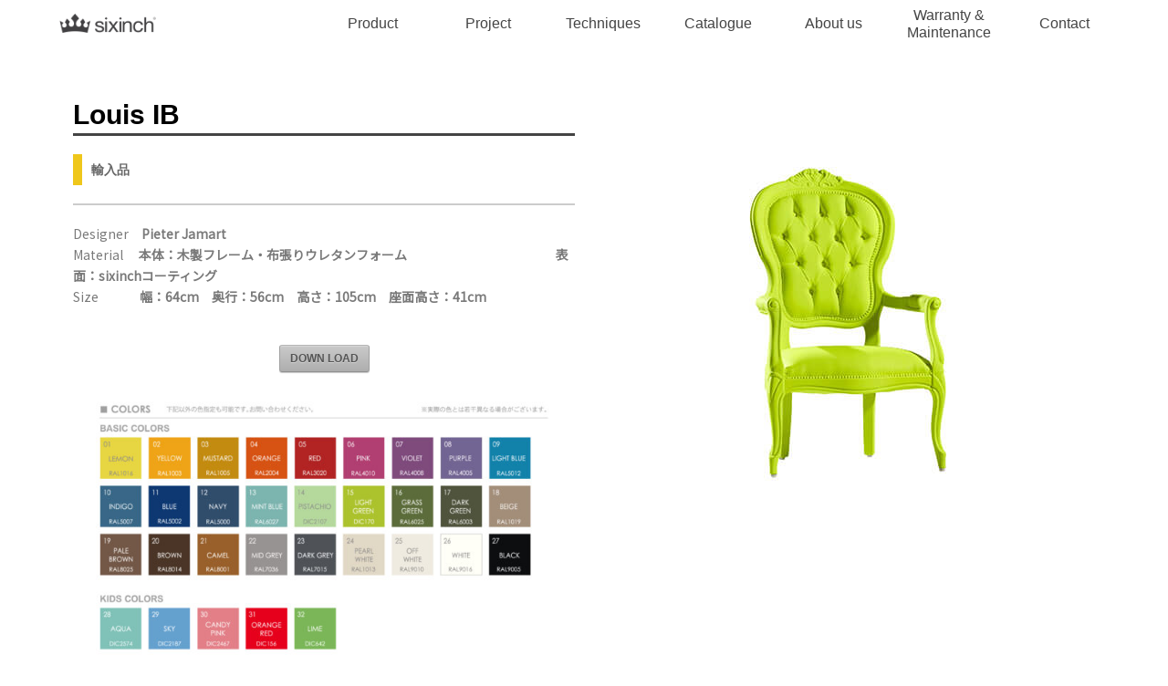

--- FILE ---
content_type: text/html; charset=UTF-8
request_url: https://sixinch.jp/product_all/louis-ib/
body_size: 21717
content:
<!doctype html>
<html lang="ja" class="no-js">

<head>
	<!-- Google Tag Manager -->
<script>(function(w,d,s,l,i){w[l]=w[l]||[];w[l].push({'gtm.start':
new Date().getTime(),event:'gtm.js'});var f=d.getElementsByTagName(s)[0],
j=d.createElement(s),dl=l!='dataLayer'?'&l='+l:'';j.async=true;j.src=
'https://www.googletagmanager.com/gtm.js?id='+i+dl;f.parentNode.insertBefore(j,f);
})(window,document,'script','dataLayer','GTM-PL4B9PGT');</script>
<!-- End Google Tag Manager -->
    <meta charset="UTF-8">
    <link href="//www.google-analytics.com" rel="dns-prefetch">
    <link href="https://sixinch.jp/_bosys/wp-content/themes/html5blank-stable/images/favicon.png" rel="shortcut icon">
    <link href="https://sixinch.jp/_bosys/wp-content/themes/html5blank-stable/images/favicon.png" rel="apple-touch-icon-precomposed">
    <link href="https://fonts.googleapis.com/css?family=Open+Sans&display=swap" rel="stylesheet">
    <link href="https://fonts.googleapis.com/css?family=Noto+Sans+JP&display=swap" rel="stylesheet">
    <link href="https://sixinch.jp/_bosys/wp-content/themes/html5blank-stable/css/style.css" rel="stylesheet">
    <link href="https://sixinch.jp/_bosys/wp-content/themes/html5blank-stable/css/ionicons.min.css" rel="stylesheet">
    <link rel="stylesheet" href="https://sixinch.jp/_bosys/wp-content/themes/html5blank-stable/css/animate.min.css">


    <meta http-equiv="X-UA-Compatible" content="IE=edge,chrome=1">
    <meta name="viewport" content="width=device-width, initial-scale=1.0">

    <script>
    // conditionizr.com
    // configure environment tests
    conditionizr.config({
        assets: 'https://sixinch.jp/_bosys/wp-content/themes/html5blank-stable',
        tests: {}
    });
    </script>
    <script>
    (function(i, s, o, g, r, a, m) {
        i["GoogleAnalyticsObject"] = r;
        (i[r] =
            i[r] ||
            function() {
                (i[r].q = i[r].q || []).push(arguments);
            }),
        (i[r].l = 1 * new Date());
        (a = s.createElement(o)), (m = s.getElementsByTagName(o)[0]);
        a.async = 1;
        a.src = g;
        m.parentNode.insertBefore(a, m);
    })(
        window,
        document,
        "script",
        "https://www.google-analytics.com/analytics.js",
        "ga"
    );

    ga("create", "UA-88077484-53", "auto");
    ga("send", "pageview");
    </script>

    <meta name='robots' content='index, follow, max-image-preview:large, max-snippet:-1, max-video-preview:-1' />
	<style>img:is([sizes="auto" i], [sizes^="auto," i]) { contain-intrinsic-size: 3000px 1500px }</style>
	
	<!-- This site is optimized with the Yoast SEO plugin v26.0 - https://yoast.com/wordpress/plugins/seo/ -->
	<title>Louis IB | インテリア家具ブランド 株式会社 SIXINCH. JAPAN</title>
	<link rel="canonical" href="https://sixinch.jp/product_all/louis-ib/" />
	<meta property="og:locale" content="ja_JP" />
	<meta property="og:type" content="article" />
	<meta property="og:title" content="Louis IB | インテリア家具ブランド 株式会社 SIXINCH. JAPAN" />
	<meta property="og:description" content="Louis IB 輸入品 Designer　Pieter Jamart Material 　本体：木製フレーム・布張りウレタンフォーム　　　　　　　　                 表面：sixinchコーティングSi... View Article" />
	<meta property="og:url" content="https://sixinch.jp/product_all/louis-ib/" />
	<meta property="og:site_name" content="【公式】SIXINCH. JAPAN" />
	<meta property="article:publisher" content="https://www.facebook.com/sixinch.jp/" />
	<meta property="article:modified_time" content="2025-11-07T06:41:07+00:00" />
	<meta property="og:image" content="https://sixinch.jp/_bosys/wp-content/uploads/2019/06/louis_i_b1.jpg" />
	<meta property="og:image:width" content="400" />
	<meta property="og:image:height" content="400" />
	<meta property="og:image:type" content="image/jpeg" />
	<meta name="twitter:card" content="summary_large_image" />
	<meta name="twitter:label1" content="推定読み取り時間" />
	<meta name="twitter:data1" content="1分" />
	<script type="application/ld+json" class="yoast-schema-graph">{"@context":"https://schema.org","@graph":[{"@type":"WebPage","@id":"https://sixinch.jp/product_all/louis-ib/","url":"https://sixinch.jp/product_all/louis-ib/","name":"Louis IB | インテリア家具ブランド 株式会社 SIXINCH. JAPAN","isPartOf":{"@id":"https://sixinch.jp/#website"},"primaryImageOfPage":{"@id":"https://sixinch.jp/product_all/louis-ib/#primaryimage"},"image":{"@id":"https://sixinch.jp/product_all/louis-ib/#primaryimage"},"thumbnailUrl":"https://sixinch.jp/_bosys/wp-content/uploads/2019/06/louis_i_b1.jpg","datePublished":"2019-06-18T02:46:25+00:00","dateModified":"2025-11-07T06:41:07+00:00","breadcrumb":{"@id":"https://sixinch.jp/product_all/louis-ib/#breadcrumb"},"inLanguage":"ja","potentialAction":[{"@type":"ReadAction","target":["https://sixinch.jp/product_all/louis-ib/"]}]},{"@type":"ImageObject","inLanguage":"ja","@id":"https://sixinch.jp/product_all/louis-ib/#primaryimage","url":"https://sixinch.jp/_bosys/wp-content/uploads/2019/06/louis_i_b1.jpg","contentUrl":"https://sixinch.jp/_bosys/wp-content/uploads/2019/06/louis_i_b1.jpg","width":400,"height":400},{"@type":"BreadcrumbList","@id":"https://sixinch.jp/product_all/louis-ib/#breadcrumb","itemListElement":[{"@type":"ListItem","position":1,"name":"ホーム","item":"https://sixinch.jp/"},{"@type":"ListItem","position":2,"name":"Product_All","item":"https://sixinch.jp/product_all/"},{"@type":"ListItem","position":3,"name":"Louis IB"}]},{"@type":"WebSite","@id":"https://sixinch.jp/#website","url":"https://sixinch.jp/","name":"【公式】SIXINCH. JAPAN","description":"","publisher":{"@id":"https://sixinch.jp/#organization"},"potentialAction":[{"@type":"SearchAction","target":{"@type":"EntryPoint","urlTemplate":"https://sixinch.jp/?s={search_term_string}"},"query-input":{"@type":"PropertyValueSpecification","valueRequired":true,"valueName":"search_term_string"}}],"inLanguage":"ja"},{"@type":"Organization","@id":"https://sixinch.jp/#organization","name":"【公式】SIXINCH. JAPAN","url":"https://sixinch.jp/","logo":{"@type":"ImageObject","inLanguage":"ja","@id":"https://sixinch.jp/#/schema/logo/image/","url":"http://sixinch.jp/_bosys/wp-content/uploads/2025/09/logo.png","contentUrl":"http://sixinch.jp/_bosys/wp-content/uploads/2025/09/logo.png","width":500,"height":100,"caption":"【公式】SIXINCH. JAPAN"},"image":{"@id":"https://sixinch.jp/#/schema/logo/image/"},"sameAs":["https://www.facebook.com/sixinch.jp/","https://www.instagram.com/sixinch_japan/"]}]}</script>
	<!-- / Yoast SEO plugin. -->


<script type="text/javascript">
/* <![CDATA[ */
window._wpemojiSettings = {"baseUrl":"https:\/\/s.w.org\/images\/core\/emoji\/16.0.1\/72x72\/","ext":".png","svgUrl":"https:\/\/s.w.org\/images\/core\/emoji\/16.0.1\/svg\/","svgExt":".svg","source":{"concatemoji":"https:\/\/sixinch.jp\/_bosys\/wp-includes\/js\/wp-emoji-release.min.js?ver=6.8.3"}};
/*! This file is auto-generated */
!function(s,n){var o,i,e;function c(e){try{var t={supportTests:e,timestamp:(new Date).valueOf()};sessionStorage.setItem(o,JSON.stringify(t))}catch(e){}}function p(e,t,n){e.clearRect(0,0,e.canvas.width,e.canvas.height),e.fillText(t,0,0);var t=new Uint32Array(e.getImageData(0,0,e.canvas.width,e.canvas.height).data),a=(e.clearRect(0,0,e.canvas.width,e.canvas.height),e.fillText(n,0,0),new Uint32Array(e.getImageData(0,0,e.canvas.width,e.canvas.height).data));return t.every(function(e,t){return e===a[t]})}function u(e,t){e.clearRect(0,0,e.canvas.width,e.canvas.height),e.fillText(t,0,0);for(var n=e.getImageData(16,16,1,1),a=0;a<n.data.length;a++)if(0!==n.data[a])return!1;return!0}function f(e,t,n,a){switch(t){case"flag":return n(e,"\ud83c\udff3\ufe0f\u200d\u26a7\ufe0f","\ud83c\udff3\ufe0f\u200b\u26a7\ufe0f")?!1:!n(e,"\ud83c\udde8\ud83c\uddf6","\ud83c\udde8\u200b\ud83c\uddf6")&&!n(e,"\ud83c\udff4\udb40\udc67\udb40\udc62\udb40\udc65\udb40\udc6e\udb40\udc67\udb40\udc7f","\ud83c\udff4\u200b\udb40\udc67\u200b\udb40\udc62\u200b\udb40\udc65\u200b\udb40\udc6e\u200b\udb40\udc67\u200b\udb40\udc7f");case"emoji":return!a(e,"\ud83e\udedf")}return!1}function g(e,t,n,a){var r="undefined"!=typeof WorkerGlobalScope&&self instanceof WorkerGlobalScope?new OffscreenCanvas(300,150):s.createElement("canvas"),o=r.getContext("2d",{willReadFrequently:!0}),i=(o.textBaseline="top",o.font="600 32px Arial",{});return e.forEach(function(e){i[e]=t(o,e,n,a)}),i}function t(e){var t=s.createElement("script");t.src=e,t.defer=!0,s.head.appendChild(t)}"undefined"!=typeof Promise&&(o="wpEmojiSettingsSupports",i=["flag","emoji"],n.supports={everything:!0,everythingExceptFlag:!0},e=new Promise(function(e){s.addEventListener("DOMContentLoaded",e,{once:!0})}),new Promise(function(t){var n=function(){try{var e=JSON.parse(sessionStorage.getItem(o));if("object"==typeof e&&"number"==typeof e.timestamp&&(new Date).valueOf()<e.timestamp+604800&&"object"==typeof e.supportTests)return e.supportTests}catch(e){}return null}();if(!n){if("undefined"!=typeof Worker&&"undefined"!=typeof OffscreenCanvas&&"undefined"!=typeof URL&&URL.createObjectURL&&"undefined"!=typeof Blob)try{var e="postMessage("+g.toString()+"("+[JSON.stringify(i),f.toString(),p.toString(),u.toString()].join(",")+"));",a=new Blob([e],{type:"text/javascript"}),r=new Worker(URL.createObjectURL(a),{name:"wpTestEmojiSupports"});return void(r.onmessage=function(e){c(n=e.data),r.terminate(),t(n)})}catch(e){}c(n=g(i,f,p,u))}t(n)}).then(function(e){for(var t in e)n.supports[t]=e[t],n.supports.everything=n.supports.everything&&n.supports[t],"flag"!==t&&(n.supports.everythingExceptFlag=n.supports.everythingExceptFlag&&n.supports[t]);n.supports.everythingExceptFlag=n.supports.everythingExceptFlag&&!n.supports.flag,n.DOMReady=!1,n.readyCallback=function(){n.DOMReady=!0}}).then(function(){return e}).then(function(){var e;n.supports.everything||(n.readyCallback(),(e=n.source||{}).concatemoji?t(e.concatemoji):e.wpemoji&&e.twemoji&&(t(e.twemoji),t(e.wpemoji)))}))}((window,document),window._wpemojiSettings);
/* ]]> */
</script>
<link rel='stylesheet' id='sdm-styles-css' href='https://sixinch.jp/_bosys/wp-content/plugins/simple-download-monitor/css/sdm_wp_styles.css?ver=6.8.3' media='all' />
<style id='wp-emoji-styles-inline-css' type='text/css'>

	img.wp-smiley, img.emoji {
		display: inline !important;
		border: none !important;
		box-shadow: none !important;
		height: 1em !important;
		width: 1em !important;
		margin: 0 0.07em !important;
		vertical-align: -0.1em !important;
		background: none !important;
		padding: 0 !important;
	}
</style>
<style id='classic-theme-styles-inline-css' type='text/css'>
/*! This file is auto-generated */
.wp-block-button__link{color:#fff;background-color:#32373c;border-radius:9999px;box-shadow:none;text-decoration:none;padding:calc(.667em + 2px) calc(1.333em + 2px);font-size:1.125em}.wp-block-file__button{background:#32373c;color:#fff;text-decoration:none}
</style>
<style id='global-styles-inline-css' type='text/css'>
:root{--wp--preset--aspect-ratio--square: 1;--wp--preset--aspect-ratio--4-3: 4/3;--wp--preset--aspect-ratio--3-4: 3/4;--wp--preset--aspect-ratio--3-2: 3/2;--wp--preset--aspect-ratio--2-3: 2/3;--wp--preset--aspect-ratio--16-9: 16/9;--wp--preset--aspect-ratio--9-16: 9/16;--wp--preset--color--black: #000000;--wp--preset--color--cyan-bluish-gray: #abb8c3;--wp--preset--color--white: #ffffff;--wp--preset--color--pale-pink: #f78da7;--wp--preset--color--vivid-red: #cf2e2e;--wp--preset--color--luminous-vivid-orange: #ff6900;--wp--preset--color--luminous-vivid-amber: #fcb900;--wp--preset--color--light-green-cyan: #7bdcb5;--wp--preset--color--vivid-green-cyan: #00d084;--wp--preset--color--pale-cyan-blue: #8ed1fc;--wp--preset--color--vivid-cyan-blue: #0693e3;--wp--preset--color--vivid-purple: #9b51e0;--wp--preset--gradient--vivid-cyan-blue-to-vivid-purple: linear-gradient(135deg,rgba(6,147,227,1) 0%,rgb(155,81,224) 100%);--wp--preset--gradient--light-green-cyan-to-vivid-green-cyan: linear-gradient(135deg,rgb(122,220,180) 0%,rgb(0,208,130) 100%);--wp--preset--gradient--luminous-vivid-amber-to-luminous-vivid-orange: linear-gradient(135deg,rgba(252,185,0,1) 0%,rgba(255,105,0,1) 100%);--wp--preset--gradient--luminous-vivid-orange-to-vivid-red: linear-gradient(135deg,rgba(255,105,0,1) 0%,rgb(207,46,46) 100%);--wp--preset--gradient--very-light-gray-to-cyan-bluish-gray: linear-gradient(135deg,rgb(238,238,238) 0%,rgb(169,184,195) 100%);--wp--preset--gradient--cool-to-warm-spectrum: linear-gradient(135deg,rgb(74,234,220) 0%,rgb(151,120,209) 20%,rgb(207,42,186) 40%,rgb(238,44,130) 60%,rgb(251,105,98) 80%,rgb(254,248,76) 100%);--wp--preset--gradient--blush-light-purple: linear-gradient(135deg,rgb(255,206,236) 0%,rgb(152,150,240) 100%);--wp--preset--gradient--blush-bordeaux: linear-gradient(135deg,rgb(254,205,165) 0%,rgb(254,45,45) 50%,rgb(107,0,62) 100%);--wp--preset--gradient--luminous-dusk: linear-gradient(135deg,rgb(255,203,112) 0%,rgb(199,81,192) 50%,rgb(65,88,208) 100%);--wp--preset--gradient--pale-ocean: linear-gradient(135deg,rgb(255,245,203) 0%,rgb(182,227,212) 50%,rgb(51,167,181) 100%);--wp--preset--gradient--electric-grass: linear-gradient(135deg,rgb(202,248,128) 0%,rgb(113,206,126) 100%);--wp--preset--gradient--midnight: linear-gradient(135deg,rgb(2,3,129) 0%,rgb(40,116,252) 100%);--wp--preset--font-size--small: 13px;--wp--preset--font-size--medium: 20px;--wp--preset--font-size--large: 36px;--wp--preset--font-size--x-large: 42px;--wp--preset--spacing--20: 0.44rem;--wp--preset--spacing--30: 0.67rem;--wp--preset--spacing--40: 1rem;--wp--preset--spacing--50: 1.5rem;--wp--preset--spacing--60: 2.25rem;--wp--preset--spacing--70: 3.38rem;--wp--preset--spacing--80: 5.06rem;--wp--preset--shadow--natural: 6px 6px 9px rgba(0, 0, 0, 0.2);--wp--preset--shadow--deep: 12px 12px 50px rgba(0, 0, 0, 0.4);--wp--preset--shadow--sharp: 6px 6px 0px rgba(0, 0, 0, 0.2);--wp--preset--shadow--outlined: 6px 6px 0px -3px rgba(255, 255, 255, 1), 6px 6px rgba(0, 0, 0, 1);--wp--preset--shadow--crisp: 6px 6px 0px rgba(0, 0, 0, 1);}:where(.is-layout-flex){gap: 0.5em;}:where(.is-layout-grid){gap: 0.5em;}body .is-layout-flex{display: flex;}.is-layout-flex{flex-wrap: wrap;align-items: center;}.is-layout-flex > :is(*, div){margin: 0;}body .is-layout-grid{display: grid;}.is-layout-grid > :is(*, div){margin: 0;}:where(.wp-block-columns.is-layout-flex){gap: 2em;}:where(.wp-block-columns.is-layout-grid){gap: 2em;}:where(.wp-block-post-template.is-layout-flex){gap: 1.25em;}:where(.wp-block-post-template.is-layout-grid){gap: 1.25em;}.has-black-color{color: var(--wp--preset--color--black) !important;}.has-cyan-bluish-gray-color{color: var(--wp--preset--color--cyan-bluish-gray) !important;}.has-white-color{color: var(--wp--preset--color--white) !important;}.has-pale-pink-color{color: var(--wp--preset--color--pale-pink) !important;}.has-vivid-red-color{color: var(--wp--preset--color--vivid-red) !important;}.has-luminous-vivid-orange-color{color: var(--wp--preset--color--luminous-vivid-orange) !important;}.has-luminous-vivid-amber-color{color: var(--wp--preset--color--luminous-vivid-amber) !important;}.has-light-green-cyan-color{color: var(--wp--preset--color--light-green-cyan) !important;}.has-vivid-green-cyan-color{color: var(--wp--preset--color--vivid-green-cyan) !important;}.has-pale-cyan-blue-color{color: var(--wp--preset--color--pale-cyan-blue) !important;}.has-vivid-cyan-blue-color{color: var(--wp--preset--color--vivid-cyan-blue) !important;}.has-vivid-purple-color{color: var(--wp--preset--color--vivid-purple) !important;}.has-black-background-color{background-color: var(--wp--preset--color--black) !important;}.has-cyan-bluish-gray-background-color{background-color: var(--wp--preset--color--cyan-bluish-gray) !important;}.has-white-background-color{background-color: var(--wp--preset--color--white) !important;}.has-pale-pink-background-color{background-color: var(--wp--preset--color--pale-pink) !important;}.has-vivid-red-background-color{background-color: var(--wp--preset--color--vivid-red) !important;}.has-luminous-vivid-orange-background-color{background-color: var(--wp--preset--color--luminous-vivid-orange) !important;}.has-luminous-vivid-amber-background-color{background-color: var(--wp--preset--color--luminous-vivid-amber) !important;}.has-light-green-cyan-background-color{background-color: var(--wp--preset--color--light-green-cyan) !important;}.has-vivid-green-cyan-background-color{background-color: var(--wp--preset--color--vivid-green-cyan) !important;}.has-pale-cyan-blue-background-color{background-color: var(--wp--preset--color--pale-cyan-blue) !important;}.has-vivid-cyan-blue-background-color{background-color: var(--wp--preset--color--vivid-cyan-blue) !important;}.has-vivid-purple-background-color{background-color: var(--wp--preset--color--vivid-purple) !important;}.has-black-border-color{border-color: var(--wp--preset--color--black) !important;}.has-cyan-bluish-gray-border-color{border-color: var(--wp--preset--color--cyan-bluish-gray) !important;}.has-white-border-color{border-color: var(--wp--preset--color--white) !important;}.has-pale-pink-border-color{border-color: var(--wp--preset--color--pale-pink) !important;}.has-vivid-red-border-color{border-color: var(--wp--preset--color--vivid-red) !important;}.has-luminous-vivid-orange-border-color{border-color: var(--wp--preset--color--luminous-vivid-orange) !important;}.has-luminous-vivid-amber-border-color{border-color: var(--wp--preset--color--luminous-vivid-amber) !important;}.has-light-green-cyan-border-color{border-color: var(--wp--preset--color--light-green-cyan) !important;}.has-vivid-green-cyan-border-color{border-color: var(--wp--preset--color--vivid-green-cyan) !important;}.has-pale-cyan-blue-border-color{border-color: var(--wp--preset--color--pale-cyan-blue) !important;}.has-vivid-cyan-blue-border-color{border-color: var(--wp--preset--color--vivid-cyan-blue) !important;}.has-vivid-purple-border-color{border-color: var(--wp--preset--color--vivid-purple) !important;}.has-vivid-cyan-blue-to-vivid-purple-gradient-background{background: var(--wp--preset--gradient--vivid-cyan-blue-to-vivid-purple) !important;}.has-light-green-cyan-to-vivid-green-cyan-gradient-background{background: var(--wp--preset--gradient--light-green-cyan-to-vivid-green-cyan) !important;}.has-luminous-vivid-amber-to-luminous-vivid-orange-gradient-background{background: var(--wp--preset--gradient--luminous-vivid-amber-to-luminous-vivid-orange) !important;}.has-luminous-vivid-orange-to-vivid-red-gradient-background{background: var(--wp--preset--gradient--luminous-vivid-orange-to-vivid-red) !important;}.has-very-light-gray-to-cyan-bluish-gray-gradient-background{background: var(--wp--preset--gradient--very-light-gray-to-cyan-bluish-gray) !important;}.has-cool-to-warm-spectrum-gradient-background{background: var(--wp--preset--gradient--cool-to-warm-spectrum) !important;}.has-blush-light-purple-gradient-background{background: var(--wp--preset--gradient--blush-light-purple) !important;}.has-blush-bordeaux-gradient-background{background: var(--wp--preset--gradient--blush-bordeaux) !important;}.has-luminous-dusk-gradient-background{background: var(--wp--preset--gradient--luminous-dusk) !important;}.has-pale-ocean-gradient-background{background: var(--wp--preset--gradient--pale-ocean) !important;}.has-electric-grass-gradient-background{background: var(--wp--preset--gradient--electric-grass) !important;}.has-midnight-gradient-background{background: var(--wp--preset--gradient--midnight) !important;}.has-small-font-size{font-size: var(--wp--preset--font-size--small) !important;}.has-medium-font-size{font-size: var(--wp--preset--font-size--medium) !important;}.has-large-font-size{font-size: var(--wp--preset--font-size--large) !important;}.has-x-large-font-size{font-size: var(--wp--preset--font-size--x-large) !important;}
:where(.wp-block-post-template.is-layout-flex){gap: 1.25em;}:where(.wp-block-post-template.is-layout-grid){gap: 1.25em;}
:where(.wp-block-columns.is-layout-flex){gap: 2em;}:where(.wp-block-columns.is-layout-grid){gap: 2em;}
:root :where(.wp-block-pullquote){font-size: 1.5em;line-height: 1.6;}
</style>
<link rel='stylesheet' id='contact-form-7-css' href='https://sixinch.jp/_bosys/wp-content/plugins/contact-form-7/includes/css/styles.css?ver=6.1.2' media='all' />
<link rel='stylesheet' id='cf7msm_styles-css' href='https://sixinch.jp/_bosys/wp-content/plugins/contact-form-7-multi-step-module/resources/cf7msm.css?ver=4.4.4' media='all' />
<link rel='stylesheet' id='responsive-lightbox-prettyphoto-css' href='https://sixinch.jp/_bosys/wp-content/plugins/responsive-lightbox/assets/prettyphoto/prettyPhoto.min.css?ver=3.1.6' media='all' />
<link rel='stylesheet' id='hamburger.css-css' href='https://sixinch.jp/_bosys/wp-content/plugins/wp-responsive-menu/assets/css/wpr-hamburger.css?ver=3.2' media='all' />
<link rel='stylesheet' id='wprmenu.css-css' href='https://sixinch.jp/_bosys/wp-content/plugins/wp-responsive-menu/assets/css/wprmenu.css?ver=3.2' media='all' />
<style id='wprmenu.css-inline-css' type='text/css'>
@media only screen and ( max-width: 1100px ) {html body div.wprm-wrapper {overflow: scroll;}html body div.wprm-overlay{ background: rgb(0,0,0) }#wprmenu_bar {background-image: url();background-size: cover ;background-repeat: repeat;}#wprmenu_bar {background-color: #c92c2c;}html body div#mg-wprm-wrap .wpr_submit .icon.icon-search {color: #ffffff;}#wprmenu_bar .menu_title,#wprmenu_bar .wprmenu_icon_menu,#wprmenu_bar .menu_title a {color: #ffffff;}#wprmenu_bar .menu_title a {font-size: 20px;font-weight: normal;}#mg-wprm-wrap li.menu-item a {font-size: 15px;text-transform: uppercase;font-weight: normal;}#mg-wprm-wrap li.menu-item-has-children ul.sub-menu a {font-size: 15px;text-transform: uppercase;font-weight: normal;}#mg-wprm-wrap li.current-menu-item > a {background: #d53f3f;}#mg-wprm-wrap li.current-menu-item > a,#mg-wprm-wrap li.current-menu-item span.wprmenu_icon{color: #ffffff !important;}#mg-wprm-wrap {background-color: #c82d2d;}.cbp-spmenu-push-toright,.cbp-spmenu-push-toright .mm-slideout {left: 80% ;}.cbp-spmenu-push-toleft {left: -80% ;}#mg-wprm-wrap.cbp-spmenu-right,#mg-wprm-wrap.cbp-spmenu-left,#mg-wprm-wrap.cbp-spmenu-right.custom,#mg-wprm-wrap.cbp-spmenu-left.custom,.cbp-spmenu-vertical {width: 80%;max-width: 400px;}#mg-wprm-wrap ul#wprmenu_menu_ul li.menu-item a,div#mg-wprm-wrap ul li span.wprmenu_icon {color: #ffffff;}#mg-wprm-wrap ul#wprmenu_menu_ul li.menu-item:valid ~ a{color: #ffffff;}#mg-wprm-wrap ul#wprmenu_menu_ul li.menu-item a:hover {background: #d53f3f;color: #ffffff !important;}div#mg-wprm-wrap ul>li:hover>span.wprmenu_icon {color: #ffffff !important;}.wprmenu_bar .hamburger-inner,.wprmenu_bar .hamburger-inner::before,.wprmenu_bar .hamburger-inner::after {background: #ffffff;}.wprmenu_bar .hamburger:hover .hamburger-inner,.wprmenu_bar .hamburger:hover .hamburger-inner::before,.wprmenu_bar .hamburger:hover .hamburger-inner::after {background: #ffffff;}#wprmenu_menu.left {width:80%;left: -80%;right: auto;}#wprmenu_menu.right {width:80%;right: -80%;left: auto;}.wprmenu_bar .hamburger {float: right;}.wprmenu_bar #custom_menu_icon.hamburger {top: 0px;right: 0px;float: right;background-color: #cccccc;}html body div#wprmenu_bar {height : 42px;}#mg-wprm-wrap.cbp-spmenu-left,#mg-wprm-wrap.cbp-spmenu-right,#mg-widgetmenu-wrap.cbp-spmenu-widget-left,#mg-widgetmenu-wrap.cbp-spmenu-widget-right {top: 42px !important;}.wpr_custom_menu #custom_menu_icon {display: block;}html { padding-top: 42px !important; }#wprmenu_bar,#mg-wprm-wrap { display: block; }div#wpadminbar { position: fixed; }}
</style>
<link rel='stylesheet' id='wpr_icons-css' href='https://sixinch.jp/_bosys/wp-content/plugins/wp-responsive-menu/inc/assets/icons/wpr-icons.css?ver=3.2' media='all' />
<link rel='stylesheet' id='wp-show-posts-css' href='https://sixinch.jp/_bosys/wp-content/plugins/wp-show-posts/css/wp-show-posts-min.css?ver=1.1.6' media='all' />
<link rel='stylesheet' id='normalize-css' href='https://sixinch.jp/_bosys/wp-content/themes/html5blank-stable/normalize.css?ver=1.0' media='all' />
<link rel='stylesheet' id='html5blank-css' href='https://sixinch.jp/_bosys/wp-content/themes/html5blank-stable/style.css?ver=1.0' media='all' />
<link rel='stylesheet' id='wp-pagenavi-css' href='https://sixinch.jp/_bosys/wp-content/plugins/wp-pagenavi/pagenavi-css.css?ver=2.70' media='all' />
<link rel='stylesheet' id='tablepress-default-css' href='https://sixinch.jp/_bosys/wp-content/plugins/tablepress/css/build/default.css?ver=3.1.2' media='all' />
<link rel='stylesheet' id='cf7cf-style-css' href='https://sixinch.jp/_bosys/wp-content/plugins/cf7-conditional-fields/style.css?ver=2.6.4' media='all' />
<link rel='stylesheet' id='elementor-icons-css' href='https://sixinch.jp/_bosys/wp-content/plugins/elementor/assets/lib/eicons/css/elementor-icons.min.css?ver=5.40.0' media='all' />
<link rel='stylesheet' id='elementor-frontend-css' href='https://sixinch.jp/_bosys/wp-content/plugins/elementor/assets/css/frontend.min.css?ver=3.29.0' media='all' />
<link rel='stylesheet' id='elementor-post-6006-css' href='https://sixinch.jp/_bosys/wp-content/uploads/elementor/css/post-6006.css?ver=1758265516' media='all' />
<link rel='stylesheet' id='font-awesome-5-all-css' href='https://sixinch.jp/_bosys/wp-content/plugins/elementor/assets/lib/font-awesome/css/all.min.css?ver=3.29.0' media='all' />
<link rel='stylesheet' id='font-awesome-4-shim-css' href='https://sixinch.jp/_bosys/wp-content/plugins/elementor/assets/lib/font-awesome/css/v4-shims.min.css?ver=3.29.0' media='all' />
<link rel='stylesheet' id='widget-heading-css' href='https://sixinch.jp/_bosys/wp-content/plugins/elementor/assets/css/widget-heading.min.css?ver=3.29.0' media='all' />
<link rel='stylesheet' id='widget-spacer-css' href='https://sixinch.jp/_bosys/wp-content/plugins/elementor/assets/css/widget-spacer.min.css?ver=3.29.0' media='all' />
<link rel='stylesheet' id='widget-image-css' href='https://sixinch.jp/_bosys/wp-content/plugins/elementor/assets/css/widget-image.min.css?ver=3.29.0' media='all' />
<link rel='stylesheet' id='elementor-post-3619-css' href='https://sixinch.jp/_bosys/wp-content/uploads/elementor/css/post-3619.css?ver=1762497668' media='all' />
<link rel='stylesheet' id='elementor-gf-local-roboto-css' href='http://sixinch.jp/_bosys/wp-content/uploads/elementor/google-fonts/css/roboto.css?ver=1747876794' media='all' />
<link rel='stylesheet' id='elementor-gf-local-robotoslab-css' href='http://sixinch.jp/_bosys/wp-content/uploads/elementor/google-fonts/css/robotoslab.css?ver=1747876803' media='all' />
<link rel="stylesheet" type="text/css" href="https://sixinch.jp/_bosys/wp-content/plugins/smart-slider-3/Public/SmartSlider3/Application/Frontend/Assets/dist/smartslider.min.css?ver=c9342566" media="all">
<style data-related="n2-ss-45">div#n2-ss-45 .n2-ss-slider-1{display:grid;position:relative;}div#n2-ss-45 .n2-ss-slider-2{display:grid;position:relative;overflow:hidden;padding:0px 0px 0px 0px;border:0px solid RGBA(62,62,62,1);border-radius:0px;background-clip:padding-box;background-repeat:repeat;background-position:50% 50%;background-size:cover;background-attachment:scroll;z-index:1;}div#n2-ss-45:not(.n2-ss-loaded) .n2-ss-slider-2{background-image:none !important;}div#n2-ss-45 .n2-ss-slider-3{display:grid;grid-template-areas:'cover';position:relative;overflow:hidden;z-index:10;}div#n2-ss-45 .n2-ss-slider-3 > *{grid-area:cover;}div#n2-ss-45 .n2-ss-slide-backgrounds,div#n2-ss-45 .n2-ss-slider-3 > .n2-ss-divider{position:relative;}div#n2-ss-45 .n2-ss-slide-backgrounds{z-index:10;}div#n2-ss-45 .n2-ss-slide-backgrounds > *{overflow:hidden;}div#n2-ss-45 .n2-ss-slide-background{transform:translateX(-100000px);}div#n2-ss-45 .n2-ss-slider-4{place-self:center;position:relative;width:100%;height:100%;z-index:20;display:grid;grid-template-areas:'slide';}div#n2-ss-45 .n2-ss-slider-4 > *{grid-area:slide;}div#n2-ss-45.n2-ss-full-page--constrain-ratio .n2-ss-slider-4{height:auto;}div#n2-ss-45 .n2-ss-slide{display:grid;place-items:center;grid-auto-columns:100%;position:relative;z-index:20;-webkit-backface-visibility:hidden;transform:translateX(-100000px);}div#n2-ss-45 .n2-ss-slide{perspective:1500px;}div#n2-ss-45 .n2-ss-slide-active{z-index:21;}.n2-ss-background-animation{position:absolute;top:0;left:0;width:100%;height:100%;z-index:3;}div#n2-ss-45 .nextend-arrow{cursor:pointer;overflow:hidden;line-height:0 !important;z-index:18;-webkit-user-select:none;}div#n2-ss-45 .nextend-arrow img{position:relative;display:block;}div#n2-ss-45 .nextend-arrow img.n2-arrow-hover-img{display:none;}div#n2-ss-45 .nextend-arrow:FOCUS img.n2-arrow-hover-img,div#n2-ss-45 .nextend-arrow:HOVER img.n2-arrow-hover-img{display:inline;}div#n2-ss-45 .nextend-arrow:FOCUS img.n2-arrow-normal-img,div#n2-ss-45 .nextend-arrow:HOVER img.n2-arrow-normal-img{display:none;}div#n2-ss-45 .nextend-arrow-animated{overflow:hidden;}div#n2-ss-45 .nextend-arrow-animated > div{position:relative;}div#n2-ss-45 .nextend-arrow-animated .n2-active{position:absolute;}div#n2-ss-45 .nextend-arrow-animated-fade{transition:background 0.3s, opacity 0.4s;}div#n2-ss-45 .nextend-arrow-animated-horizontal > div{transition:all 0.4s;transform:none;}div#n2-ss-45 .nextend-arrow-animated-horizontal .n2-active{top:0;}div#n2-ss-45 .nextend-arrow-previous.nextend-arrow-animated-horizontal .n2-active{left:100%;}div#n2-ss-45 .nextend-arrow-next.nextend-arrow-animated-horizontal .n2-active{right:100%;}div#n2-ss-45 .nextend-arrow-previous.nextend-arrow-animated-horizontal:HOVER > div,div#n2-ss-45 .nextend-arrow-previous.nextend-arrow-animated-horizontal:FOCUS > div{transform:translateX(-100%);}div#n2-ss-45 .nextend-arrow-next.nextend-arrow-animated-horizontal:HOVER > div,div#n2-ss-45 .nextend-arrow-next.nextend-arrow-animated-horizontal:FOCUS > div{transform:translateX(100%);}div#n2-ss-45 .nextend-arrow-animated-vertical > div{transition:all 0.4s;transform:none;}div#n2-ss-45 .nextend-arrow-animated-vertical .n2-active{left:0;}div#n2-ss-45 .nextend-arrow-previous.nextend-arrow-animated-vertical .n2-active{top:100%;}div#n2-ss-45 .nextend-arrow-next.nextend-arrow-animated-vertical .n2-active{bottom:100%;}div#n2-ss-45 .nextend-arrow-previous.nextend-arrow-animated-vertical:HOVER > div,div#n2-ss-45 .nextend-arrow-previous.nextend-arrow-animated-vertical:FOCUS > div{transform:translateY(-100%);}div#n2-ss-45 .nextend-arrow-next.nextend-arrow-animated-vertical:HOVER > div,div#n2-ss-45 .nextend-arrow-next.nextend-arrow-animated-vertical:FOCUS > div{transform:translateY(100%);}div#n2-ss-45 .n2-style-041670f7df29ffb4048fc6d85d61d1ee-heading{background: RGBA(0,0,0,0.67);opacity:1;padding:2px 2px 2px 2px ;box-shadow: none;border: 0px solid RGBA(0,0,0,1);border-radius:3px;}div#n2-ss-45 .n2-style-041670f7df29ffb4048fc6d85d61d1ee-heading:Hover, div#n2-ss-45 .n2-style-041670f7df29ffb4048fc6d85d61d1ee-heading:ACTIVE, div#n2-ss-45 .n2-style-041670f7df29ffb4048fc6d85d61d1ee-heading:FOCUS{background: RGBA(1,173,211,0.85);}div#n2-ss-45 .n2-ss-slide-limiter{max-width:3000px;}div#n2-ss-45 .n-uc-2VgoQLd1Y7zX{padding:0px 0px 0px 0px}div#n2-ss-45 .n-uc-83Qhyhl23ai2{padding:0px 0px 0px 0px}div#n2-ss-45 .n-uc-vG0qvFiqBDUk{padding:0px 0px 0px 0px}div#n2-ss-45 .n-uc-VO2jnIOYrjZU{padding:0px 0px 0px 0px}div#n2-ss-45 .nextend-arrow img{width: 26px}@media (min-width: 1200px){div#n2-ss-45 [data-hide-desktopportrait="1"]{display: none !important;}}@media (orientation: landscape) and (max-width: 1199px) and (min-width: 901px),(orientation: portrait) and (max-width: 1199px) and (min-width: 701px){div#n2-ss-45 [data-hide-tabletportrait="1"]{display: none !important;}}@media (orientation: landscape) and (max-width: 900px),(orientation: portrait) and (max-width: 700px){div#n2-ss-45 [data-hide-mobileportrait="1"]{display: none !important;}div#n2-ss-45 .nextend-arrow img{width: 16px}}</style>
<script>(function(){this._N2=this._N2||{_r:[],_d:[],r:function(){this._r.push(arguments)},d:function(){this._d.push(arguments)}}}).call(window);</script><script src="https://sixinch.jp/_bosys/wp-content/plugins/smart-slider-3/Public/SmartSlider3/Application/Frontend/Assets/dist/n2.min.js?ver=c9342566" defer async></script>
<script src="https://sixinch.jp/_bosys/wp-content/plugins/smart-slider-3/Public/SmartSlider3/Application/Frontend/Assets/dist/smartslider-frontend.min.js?ver=c9342566" defer async></script>
<script src="https://sixinch.jp/_bosys/wp-content/plugins/smart-slider-3/Public/SmartSlider3/Slider/SliderType/Simple/Assets/dist/ss-simple.min.js?ver=c9342566" defer async></script>
<script src="https://sixinch.jp/_bosys/wp-content/plugins/smart-slider-3/Public/SmartSlider3/Widget/Arrow/ArrowImage/Assets/dist/w-arrow-image.min.js?ver=c9342566" defer async></script>
<script>_N2.r('documentReady',function(){_N2.r(["documentReady","smartslider-frontend","SmartSliderWidgetArrowImage","ss-simple"],function(){new _N2.SmartSliderSimple('n2-ss-45',{"admin":false,"background.video.mobile":1,"loadingTime":2000,"alias":{"id":0,"smoothScroll":0,"slideSwitch":0,"scroll":1},"align":"normal","isDelayed":0,"responsive":{"mediaQueries":{"all":false,"desktopportrait":["(min-width: 1200px)"],"tabletportrait":["(orientation: landscape) and (max-width: 1199px) and (min-width: 901px)","(orientation: portrait) and (max-width: 1199px) and (min-width: 701px)"],"mobileportrait":["(orientation: landscape) and (max-width: 900px)","(orientation: portrait) and (max-width: 700px)"]},"base":{"slideOuterWidth":1200,"slideOuterHeight":500,"sliderWidth":1200,"sliderHeight":500,"slideWidth":1200,"slideHeight":500},"hideOn":{"desktopLandscape":false,"desktopPortrait":false,"tabletLandscape":false,"tabletPortrait":false,"mobileLandscape":false,"mobilePortrait":false},"onResizeEnabled":true,"type":"auto","sliderHeightBasedOn":"real","focusUser":1,"focusEdge":"auto","breakpoints":[{"device":"tabletPortrait","type":"max-screen-width","portraitWidth":1199,"landscapeWidth":1199},{"device":"mobilePortrait","type":"max-screen-width","portraitWidth":700,"landscapeWidth":900}],"enabledDevices":{"desktopLandscape":0,"desktopPortrait":1,"tabletLandscape":0,"tabletPortrait":1,"mobileLandscape":0,"mobilePortrait":1},"sizes":{"desktopPortrait":{"width":1200,"height":500,"max":3000,"min":1200},"tabletPortrait":{"width":701,"height":292,"customHeight":false,"max":1199,"min":701},"mobilePortrait":{"width":320,"height":133,"customHeight":false,"max":900,"min":320}},"overflowHiddenPage":0,"focus":{"offsetTop":"#wpadminbar","offsetBottom":""}},"controls":{"mousewheel":0,"touch":"horizontal","keyboard":1,"blockCarouselInteraction":1},"playWhenVisible":1,"playWhenVisibleAt":0.5,"lazyLoad":0,"lazyLoadNeighbor":0,"blockrightclick":0,"maintainSession":0,"autoplay":{"enabled":1,"start":1,"duration":5000,"autoplayLoop":1,"allowReStart":0,"pause":{"click":1,"mouse":"0","mediaStarted":1},"resume":{"click":0,"mouse":0,"mediaEnded":1,"slidechanged":0},"interval":1,"intervalModifier":"loop","intervalSlide":"current"},"perspective":1500,"layerMode":{"playOnce":0,"playFirstLayer":1,"mode":"skippable","inAnimation":"mainInEnd"},"bgAnimations":0,"mainanimation":{"type":"horizontal","duration":800,"delay":0,"ease":"easeOutQuad","shiftedBackgroundAnimation":0},"carousel":1,"initCallbacks":function(){new _N2.SmartSliderWidgetArrowImage(this)}})})});</script><script type="text/javascript" src="https://sixinch.jp/_bosys/wp-content/themes/html5blank-stable/js/lib/conditionizr-4.3.0.min.js?ver=4.3.0" id="conditionizr-js"></script>
<script type="text/javascript" src="https://sixinch.jp/_bosys/wp-content/themes/html5blank-stable/js/lib/modernizr-2.7.1.min.js?ver=2.7.1" id="modernizr-js"></script>
<script type="text/javascript" src="https://sixinch.jp/_bosys/wp-includes/js/jquery/jquery.min.js?ver=3.7.1" id="jquery-core-js"></script>
<script type="text/javascript" src="https://sixinch.jp/_bosys/wp-includes/js/jquery/jquery-migrate.min.js?ver=3.4.1" id="jquery-migrate-js"></script>
<script type="text/javascript" src="https://sixinch.jp/_bosys/wp-content/themes/html5blank-stable/js/scripts.js?ver=1.0.0" id="html5blankscripts-js"></script>
<script type="text/javascript" src="https://sixinch.jp/_bosys/wp-content/plugins/responsive-lightbox/assets/prettyphoto/jquery.prettyPhoto.min.js?ver=3.1.6" id="responsive-lightbox-prettyphoto-js"></script>
<script type="text/javascript" src="https://sixinch.jp/_bosys/wp-includes/js/underscore.min.js?ver=1.13.7" id="underscore-js"></script>
<script type="text/javascript" src="https://sixinch.jp/_bosys/wp-content/plugins/responsive-lightbox/assets/infinitescroll/infinite-scroll.pkgd.min.js?ver=4.0.1" id="responsive-lightbox-infinite-scroll-js"></script>
<script type="text/javascript" id="responsive-lightbox-js-before">
/* <![CDATA[ */
var rlArgs = {"script":"prettyphoto","selector":"lightbox","customEvents":"","activeGalleries":true,"animationSpeed":"normal","slideshow":false,"slideshowDelay":5000,"slideshowAutoplay":false,"opacity":"0.75","showTitle":true,"allowResize":true,"allowExpand":true,"width":1080,"height":720,"separator":"\/","theme":"pp_default","horizontalPadding":20,"hideFlash":false,"wmode":"opaque","videoAutoplay":false,"modal":false,"deeplinking":false,"overlayGallery":true,"keyboardShortcuts":true,"social":false,"woocommerce_gallery":false,"ajaxurl":"https:\/\/sixinch.jp\/_bosys\/wp-admin\/admin-ajax.php","nonce":"41b418a241","preview":false,"postId":3619,"scriptExtension":false};
/* ]]> */
</script>
<script type="text/javascript" src="https://sixinch.jp/_bosys/wp-content/plugins/responsive-lightbox/js/front.js?ver=2.5.1" id="responsive-lightbox-js"></script>
<script type="text/javascript" id="sdm-scripts-js-extra">
/* <![CDATA[ */
var sdm_ajax_script = {"ajaxurl":"https:\/\/sixinch.jp\/_bosys\/wp-admin\/admin-ajax.php"};
/* ]]> */
</script>
<script type="text/javascript" src="https://sixinch.jp/_bosys/wp-content/plugins/simple-download-monitor/js/sdm_wp_scripts.js?ver=6.8.3" id="sdm-scripts-js"></script>
<script type="text/javascript" src="https://sixinch.jp/_bosys/wp-content/plugins/wp-responsive-menu/assets/js/touchSwipe.js?ver=3.2" id="touchSwipe-js"></script>
<script type="text/javascript" id="wprmenu.js-js-extra">
/* <![CDATA[ */
var wprmenu = {"zooming":"","from_width":"1100","push_width":"400","menu_width":"80","parent_click":"","swipe":"","enable_overlay":"1","wprmenuDemoId":""};
/* ]]> */
</script>
<script type="text/javascript" src="https://sixinch.jp/_bosys/wp-content/plugins/wp-responsive-menu/assets/js/wprmenu.js?ver=3.2" id="wprmenu.js-js"></script>
<script type="text/javascript" src="https://sixinch.jp/_bosys/wp-content/plugins/elementor/assets/lib/font-awesome/js/v4-shims.min.js?ver=3.29.0" id="font-awesome-4-shim-js"></script>
<link rel="https://api.w.org/" href="https://sixinch.jp/wp-json/" /><link rel="alternate" title="JSON" type="application/json" href="https://sixinch.jp/wp-json/wp/v2/product_all/3619" /><link rel="alternate" title="oEmbed (JSON)" type="application/json+oembed" href="https://sixinch.jp/wp-json/oembed/1.0/embed?url=https%3A%2F%2Fsixinch.jp%2Fproduct_all%2Flouis-ib%2F" />
<link rel="alternate" title="oEmbed (XML)" type="text/xml+oembed" href="https://sixinch.jp/wp-json/oembed/1.0/embed?url=https%3A%2F%2Fsixinch.jp%2Fproduct_all%2Flouis-ib%2F&#038;format=xml" />
<style type="text/css"></style><meta name="generator" content="Elementor 3.29.0; features: additional_custom_breakpoints, e_local_google_fonts; settings: css_print_method-external, google_font-enabled, font_display-auto">
			<style>
				.e-con.e-parent:nth-of-type(n+4):not(.e-lazyloaded):not(.e-no-lazyload),
				.e-con.e-parent:nth-of-type(n+4):not(.e-lazyloaded):not(.e-no-lazyload) * {
					background-image: none !important;
				}
				@media screen and (max-height: 1024px) {
					.e-con.e-parent:nth-of-type(n+3):not(.e-lazyloaded):not(.e-no-lazyload),
					.e-con.e-parent:nth-of-type(n+3):not(.e-lazyloaded):not(.e-no-lazyload) * {
						background-image: none !important;
					}
				}
				@media screen and (max-height: 640px) {
					.e-con.e-parent:nth-of-type(n+2):not(.e-lazyloaded):not(.e-no-lazyload),
					.e-con.e-parent:nth-of-type(n+2):not(.e-lazyloaded):not(.e-no-lazyload) * {
						background-image: none !important;
					}
				}
			</style>
			</head>

<body class="wp-singular product_all-template product_all-template-custom_template product_all-template-custom_template-php single single-product_all postid-3619 wp-theme-html5blank-stable louis-ib elementor-default elementor-kit-6006 elementor-page elementor-page-3619">
	<!-- Google Tag Manager (noscript) -->
<noscript><iframe src="https://www.googletagmanager.com/ns.html?id=GTM-PL4B9PGT"
height="0" width="0" style="display:none;visibility:hidden"></iframe></noscript>
<!-- End Google Tag Manager (noscript) -->

    <!-- wrapper -->
    <div class="wrapper">

        <!-- header -->
        <header class="header">
            <div class="inner">
                <div class="menu-container">
                    <h1>
                        <a href="https://sixinch.jp">
                            <img src="https://sixinch.jp/_bosys/wp-content/themes/html5blank-stable/images/logo.png" alt="" />
                        </a>
                    </h1>
                    <div class="menu">
                        <ul><li id="menu-item-3034" class="menu-item menu-item-type-custom menu-item-object-custom menu-item-has-children menu-item-3034"><a href="https://sixinch.jp/product_all/">Product</a>
<ul class="sub-menu">
	<li id="menu-item-4947" class="menu-item menu-item-type-custom menu-item-object-custom menu-item-4947"><a href="https://sixinch.jp/product_all/">Product All</a></li>
	<li id="menu-item-4873" class="menu-item menu-item-type-post_type menu-item-object-page menu-item-has-children menu-item-4873"><a href="https://sixinch.jp/collection/">Collection</a>
	<ul class="sub-menu">
		<li id="menu-item-4948" class="menu-item menu-item-type-custom menu-item-object-custom menu-item-4948"><a>Collection All</a></li>
		<li id="menu-item-4880" class="menu-item menu-item-type-taxonomy menu-item-object-items menu-item-4880"><a href="https://sixinch.jp/items/cliffy/">Cliffy</a></li>
		<li id="menu-item-4875" class="menu-item menu-item-type-taxonomy menu-item-object-items current-product_all-ancestor current-menu-parent current-product_all-parent menu-item-4875"><a href="https://sixinch.jp/items/new-classics/">New Classics</a></li>
		<li id="menu-item-4878" class="menu-item menu-item-type-taxonomy menu-item-object-items menu-item-4878"><a href="https://sixinch.jp/items/steen/">STEEN</a></li>
		<li id="menu-item-4879" class="menu-item menu-item-type-taxonomy menu-item-object-items menu-item-4879"><a href="https://sixinch.jp/items/karim-rashid/">Karim Rashid</a></li>
		<li id="menu-item-4876" class="menu-item menu-item-type-taxonomy menu-item-object-items menu-item-4876"><a href="https://sixinch.jp/items/template/">Template</a></li>
		<li id="menu-item-4877" class="menu-item menu-item-type-taxonomy menu-item-object-items menu-item-4877"><a href="https://sixinch.jp/items/flip/">Flip</a></li>
	</ul>
</li>
	<li id="menu-item-4936" class="menu-item menu-item-type-post_type menu-item-object-page menu-item-has-children menu-item-4936"><a href="https://sixinch.jp/category/">Category</a>
	<ul class="sub-menu">
		<li id="menu-item-4949" class="menu-item menu-item-type-custom menu-item-object-custom menu-item-4949"><a href="http://sixinch.jp/_bosys/category/">Category All</a></li>
		<li id="menu-item-3075" class="menu-item menu-item-type-taxonomy menu-item-object-items current-product_all-ancestor current-menu-parent current-product_all-parent menu-item-3075"><a href="https://sixinch.jp/items/chair/">Chair</a></li>
		<li id="menu-item-3077" class="menu-item menu-item-type-taxonomy menu-item-object-items menu-item-3077"><a href="https://sixinch.jp/items/stool/">Stool</a></li>
		<li id="menu-item-3076" class="menu-item menu-item-type-taxonomy menu-item-object-items menu-item-3076"><a href="https://sixinch.jp/items/fun_play/">Fun &amp; Play</a></li>
		<li id="menu-item-3078" class="menu-item menu-item-type-taxonomy menu-item-object-items menu-item-3078"><a href="https://sixinch.jp/items/table/">Table</a></li>
		<li id="menu-item-3391" class="menu-item menu-item-type-taxonomy menu-item-object-items menu-item-3391"><a href="https://sixinch.jp/items/mirrow/">Mirrow</a></li>
		<li id="menu-item-3392" class="menu-item menu-item-type-taxonomy menu-item-object-items menu-item-3392"><a href="https://sixinch.jp/items/seat/">Seat</a></li>
		<li id="menu-item-3393" class="menu-item menu-item-type-taxonomy menu-item-object-items menu-item-3393"><a href="https://sixinch.jp/items/soft_wall/">Soft wall</a></li>
		<li id="menu-item-3396" class="menu-item menu-item-type-taxonomy menu-item-object-items menu-item-3396"><a href="https://sixinch.jp/items/sunbeds/">Sunbeds</a></li>
		<li id="menu-item-3394" class="menu-item menu-item-type-taxonomy menu-item-object-items menu-item-3394"><a href="https://sixinch.jp/items/storage/">Storage</a></li>
		<li id="menu-item-3398" class="menu-item menu-item-type-taxonomy menu-item-object-items menu-item-3398"><a href="https://sixinch.jp/items/barstool/">Barstool</a></li>
		<li id="menu-item-3389" class="menu-item menu-item-type-taxonomy menu-item-object-items menu-item-3389"><a href="https://sixinch.jp/items/sofa/">Sofa</a></li>
	</ul>
</li>
</ul>
</li>
<li id="menu-item-2751" class="menu-item menu-item-type-post_type menu-item-object-page menu-item-has-children menu-item-2751"><a href="https://sixinch.jp/project_all/">Project</a>
<ul class="sub-menu">
	<li id="menu-item-4950" class="menu-item menu-item-type-custom menu-item-object-custom menu-item-4950"><a href="http://sixinch.jp/_bosys/Project/">Project All</a></li>
	<li id="menu-item-4926" class="menu-item menu-item-type-taxonomy menu-item-object-project_cat menu-item-4926"><a href="https://sixinch.jp/project_cat/event/">Event</a></li>
	<li id="menu-item-4927" class="menu-item menu-item-type-taxonomy menu-item-object-project_cat menu-item-4927"><a href="https://sixinch.jp/project_cat/public/">Public</a></li>
	<li id="menu-item-4929" class="menu-item menu-item-type-taxonomy menu-item-object-project_cat menu-item-4929"><a href="https://sixinch.jp/project_cat/office/">Office</a></li>
	<li id="menu-item-4928" class="menu-item menu-item-type-taxonomy menu-item-object-project_cat menu-item-4928"><a href="https://sixinch.jp/project_cat/landscape/">Landscape</a></li>
	<li id="menu-item-4930" class="menu-item menu-item-type-taxonomy menu-item-object-project_cat menu-item-4930"><a href="https://sixinch.jp/project_cat/kids_project/">Kid’s Project</a></li>
	<li id="menu-item-4931" class="menu-item menu-item-type-taxonomy menu-item-object-project_cat menu-item-4931"><a href="https://sixinch.jp/project_cat/installation/">Installation</a></li>
	<li id="menu-item-4932" class="menu-item menu-item-type-taxonomy menu-item-object-project_cat menu-item-4932"><a href="https://sixinch.jp/project_cat/interior/">Interior</a></li>
	<li id="menu-item-4933" class="menu-item menu-item-type-taxonomy menu-item-object-project_cat menu-item-4933"><a href="https://sixinch.jp/project_cat/restaurant_bar/">Restaurant&amp;Bar</a></li>
	<li id="menu-item-4934" class="menu-item menu-item-type-taxonomy menu-item-object-project_cat menu-item-4934"><a href="https://sixinch.jp/project_cat/sixinch_showroom/">sixinch showroom</a></li>
</ul>
</li>
<li id="menu-item-2749" class="menu-item menu-item-type-post_type menu-item-object-page menu-item-2749"><a href="https://sixinch.jp/techniques/">Techniques</a></li>
<li id="menu-item-2747" class="menu-item menu-item-type-post_type menu-item-object-page menu-item-2747"><a href="https://sixinch.jp/catalogue/">Catalogue</a></li>
<li id="menu-item-2746" class="menu-item menu-item-type-post_type menu-item-object-page menu-item-2746"><a href="https://sixinch.jp/about-us/">About us</a></li>
<li id="menu-item-7902" class="menu-item menu-item-type-post_type menu-item-object-page menu-item-7902"><a href="https://sixinch.jp/care/">Warranty &#038; Maintenance</a></li>
<li id="menu-item-2745" class="menu-item menu-item-type-post_type menu-item-object-page menu-item-2745"><a href="https://sixinch.jp/contact/">Contact</a></li>
</ul>                    </div>

                </div>


            </div>

        </header>
        <!-- /header -->
<main role="main" class="index">
    <!-- section -->
    <section>

        		<div data-elementor-type="wp-post" data-elementor-id="3619" class="elementor elementor-3619">
						<section class="elementor-section elementor-top-section elementor-element elementor-element-05f57e9 elementor-section-boxed elementor-section-height-default elementor-section-height-default" data-id="05f57e9" data-element_type="section" id="area01">
						<div class="elementor-container elementor-column-gap-default">
					<div class="elementor-column elementor-col-50 elementor-top-column elementor-element elementor-element-55efd59" data-id="55efd59" data-element_type="column" id="left">
			<div class="elementor-widget-wrap elementor-element-populated">
						<div class="elementor-element elementor-element-0e90c22 elementor-widget elementor-widget-heading" data-id="0e90c22" data-element_type="widget" id="name" data-widget_type="heading.default">
				<div class="elementor-widget-container">
					<h2 class="elementor-heading-title elementor-size-default">Louis IB</h2>				</div>
				</div>
				<div class="elementor-section elementor-inner-section elementor-element elementor-element-fbb11ec elementor-section-full_width elementor-section-height-default elementor-section-height-default" data-id="fbb11ec" data-element_type="section" id="location">
						<div class="elementor-container elementor-column-gap-default">
					<div class="elementor-column elementor-col-100 elementor-inner-column elementor-element elementor-element-4a37b44" data-id="4a37b44" data-element_type="column">
			<div class="elementor-widget-wrap elementor-element-populated">
						<div class="elementor-element elementor-element-24a914a elementor-widget elementor-widget-heading" data-id="24a914a" data-element_type="widget" data-widget_type="heading.default">
				<div class="elementor-widget-container">
					<h3 class="elementor-heading-title elementor-size-default">輸入品</h3>				</div>
				</div>
					</div>
		</div>
					</div>
		</div>
				<div class="elementor-element elementor-element-ffe7e0b bord elementor-widget elementor-widget-spacer" data-id="ffe7e0b" data-element_type="widget" data-widget_type="spacer.default">
				<div class="elementor-widget-container">
							<div class="elementor-spacer">
			<div class="elementor-spacer-inner"></div>
		</div>
						</div>
				</div>
				<div class="elementor-element elementor-element-cb4fe1a elementor-widget elementor-widget-text-editor" data-id="cb4fe1a" data-element_type="widget" data-widget_type="text-editor.default">
				<div class="elementor-widget-container">
									<p>Designer　<strong>Pieter Jamart</strong> <br />Material 　<strong>本体：木製フレーム・布張りウレタンフォーム　　　　　　　　                 表面：sixinchコーティング</strong><br />Size 　　　<strong>幅：64cm　奥行：56cm　高さ：105cm　座面高さ：41cm</strong></p>								</div>
				</div>
				<div class="elementor-section elementor-inner-section elementor-element elementor-element-7a9f8ea elementor-section-full_width elementor-section-height-default elementor-section-height-default" data-id="7a9f8ea" data-element_type="section" id="area_btt">
						<div class="elementor-container elementor-column-gap-default">
					<div class="elementor-column elementor-col-100 elementor-inner-column elementor-element elementor-element-d41d8e4" data-id="d41d8e4" data-element_type="column" id="btt_link">
			<div class="elementor-widget-wrap elementor-element-populated">
						<div class="elementor-element elementor-element-7954083 elementor-widget elementor-widget-text-editor" data-id="7954083" data-element_type="widget" data-widget_type="text-editor.default">
				<div class="elementor-widget-container">
									<p><div class="sdm_download_button_box_default"><div class="sdm_download_link"><a href="https://sixinch.jp/?sdm_process_download=1&#038;download_id=8915" class="sdm_download grey" title="Louis IB" >DOWN LOAD</a></div></div></p>								</div>
				</div>
					</div>
		</div>
					</div>
		</div>
				<div class="elementor-section elementor-inner-section elementor-element elementor-element-4fb546e elementor-section-boxed elementor-section-height-default elementor-section-height-default" data-id="4fb546e" data-element_type="section" id="area_col">
						<div class="elementor-container elementor-column-gap-no">
					<div class="elementor-column elementor-col-100 elementor-inner-column elementor-element elementor-element-83d2e73" data-id="83d2e73" data-element_type="column">
			<div class="elementor-widget-wrap elementor-element-populated">
						<div class="elementor-element elementor-element-8466cdf elementor-widget elementor-widget-image" data-id="8466cdf" data-element_type="widget" id="color" data-widget_type="image.default">
				<div class="elementor-widget-container">
																<a href="https://sixinch.jp/_bosys/wp-content/uploads/2021/04/2021_new_color.jpg" data-elementor-open-lightbox="yes" data-elementor-lightbox-title="2021_new_color" data-e-action-hash="#elementor-action%3Aaction%3Dlightbox%26settings%3DeyJpZCI6NzA4NywidXJsIjoiaHR0cHM6XC9cL3NpeGluY2guanBcL19ib3N5c1wvd3AtY29udGVudFwvdXBsb2Fkc1wvMjAyMVwvMDRcLzIwMjFfbmV3X2NvbG9yLmpwZyJ9" data-rel="lightbox-image-0" data-rl_title="" data-rl_caption="" title="">
							<img fetchpriority="high" decoding="async" width="700" height="381" src="https://sixinch.jp/_bosys/wp-content/uploads/2021/04/2021_new_color-700x381.jpg" class="attachment-large size-large wp-image-7087" alt="" srcset="https://sixinch.jp/_bosys/wp-content/uploads/2021/04/2021_new_color-700x381.jpg 700w, https://sixinch.jp/_bosys/wp-content/uploads/2021/04/2021_new_color-250x136.jpg 250w, https://sixinch.jp/_bosys/wp-content/uploads/2021/04/2021_new_color-600x327.jpg 600w, https://sixinch.jp/_bosys/wp-content/uploads/2021/04/2021_new_color-768x418.jpg 768w, https://sixinch.jp/_bosys/wp-content/uploads/2021/04/2021_new_color-1536x836.jpg 1536w, https://sixinch.jp/_bosys/wp-content/uploads/2021/04/2021_new_color-120x65.jpg 120w, https://sixinch.jp/_bosys/wp-content/uploads/2021/04/2021_new_color.jpg 1800w" sizes="(max-width: 700px) 100vw, 700px" />								</a>
															</div>
				</div>
					</div>
		</div>
					</div>
		</div>
				<div class="elementor-element elementor-element-bb6c0b5 bord elementor-widget elementor-widget-spacer" data-id="bb6c0b5" data-element_type="widget" data-widget_type="spacer.default">
				<div class="elementor-widget-container">
							<div class="elementor-spacer">
			<div class="elementor-spacer-inner"></div>
		</div>
						</div>
				</div>
					</div>
		</div>
				<div class="elementor-column elementor-col-50 elementor-top-column elementor-element elementor-element-198691e" data-id="198691e" data-element_type="column" id="right">
			<div class="elementor-widget-wrap elementor-element-populated">
						<div class="elementor-element elementor-element-87001f1 elementor-widget elementor-widget-image" data-id="87001f1" data-element_type="widget" data-widget_type="image.default">
				<div class="elementor-widget-container">
															<img decoding="async" width="400" height="400" src="https://sixinch.jp/_bosys/wp-content/uploads/2019/06/louis_i_b1.jpg" class="attachment-large size-large wp-image-3620" alt="" srcset="https://sixinch.jp/_bosys/wp-content/uploads/2019/06/louis_i_b1.jpg 400w, https://sixinch.jp/_bosys/wp-content/uploads/2019/06/louis_i_b1-250x250.jpg 250w, https://sixinch.jp/_bosys/wp-content/uploads/2019/06/louis_i_b1-120x120.jpg 120w" sizes="(max-width: 400px) 100vw, 400px" />															</div>
				</div>
					</div>
		</div>
					</div>
		</section>
				<section class="elementor-section elementor-top-section elementor-element elementor-element-e3fa3b4 elementor-section-boxed elementor-section-height-default elementor-section-height-default" data-id="e3fa3b4" data-element_type="section" id="area02">
						<div class="elementor-container elementor-column-gap-default">
					<div class="elementor-column elementor-col-100 elementor-top-column elementor-element elementor-element-4a4e540" data-id="4a4e540" data-element_type="column">
			<div class="elementor-widget-wrap elementor-element-populated">
						<div class="elementor-element elementor-element-e3abbf6 elementor-widget elementor-widget-smartslider" data-id="e3abbf6" data-element_type="widget" data-widget_type="smartslider.default">
				<div class="elementor-widget-container">
					<div class="n2-section-smartslider fitvidsignore " data-ssid="45" tabindex="0" role="region" aria-label="Slider"><div id="n2-ss-45-align" class="n2-ss-align"><div class="n2-padding"><div id="n2-ss-45" data-creator="Smart Slider 3" data-responsive="auto" class="n2-ss-slider n2-ow n2-has-hover n2notransition  ">



<div class="n2-ss-slider-wrapper-inside">
        <div class="n2-ss-slider-1 n2_ss__touch_element n2-ow">
            <div class="n2-ss-slider-2 n2-ow">
                                                <div class="n2-ss-slider-3 n2-ow">

                    <div class="n2-ss-slide-backgrounds n2-ow-all"><div class="n2-ss-slide-background" data-public-id="1" data-mode="fill"><div class="n2-ss-slide-background-image" data-blur="0" data-opacity="100" data-x="50" data-y="50" data-alt="" data-title=""><picture class="skip-lazy" data-skip-lazy="1"><img decoding="async" src="//sixinch.jp/_bosys/wp-content/uploads/slider45/louis_i_b5.jpeg" alt="" title="" loading="lazy" class="skip-lazy" data-skip-lazy="1"></picture></div><div data-color="RGBA(255,255,255,0)" style="background-color: RGBA(255,255,255,0);" class="n2-ss-slide-background-color"></div></div><div class="n2-ss-slide-background" data-public-id="2" data-mode="fill"><div class="n2-ss-slide-background-image" data-blur="0" data-opacity="100" data-x="50" data-y="50" data-alt="" data-title=""><picture class="skip-lazy" data-skip-lazy="1"><img decoding="async" src="//sixinch.jp/_bosys/wp-content/uploads/slider45/louis_i_b41.jpeg" alt="" title="" loading="lazy" class="skip-lazy" data-skip-lazy="1"></picture></div><div data-color="RGBA(255,255,255,0)" style="background-color: RGBA(255,255,255,0);" class="n2-ss-slide-background-color"></div></div><div class="n2-ss-slide-background" data-public-id="3" data-mode="fill"><div class="n2-ss-slide-background-image" data-blur="0" data-opacity="100" data-x="50" data-y="50" data-alt="" data-title=""><picture class="skip-lazy" data-skip-lazy="1"><img decoding="async" src="//sixinch.jp/_bosys/wp-content/uploads/slider45/louis_i_b31.jpeg" alt="" title="" loading="lazy" class="skip-lazy" data-skip-lazy="1"></picture></div><div data-color="RGBA(255,255,255,0)" style="background-color: RGBA(255,255,255,0);" class="n2-ss-slide-background-color"></div></div><div class="n2-ss-slide-background" data-public-id="4" data-mode="fill"><div class="n2-ss-slide-background-image" data-blur="0" data-opacity="100" data-x="50" data-y="50" data-alt="" data-title=""><picture class="skip-lazy" data-skip-lazy="1"><img decoding="async" src="//sixinch.jp/_bosys/wp-content/uploads/slider45/louis_i_b61.jpeg" alt="" title="" loading="lazy" class="skip-lazy" data-skip-lazy="1"></picture></div><div data-color="RGBA(255,255,255,0)" style="background-color: RGBA(255,255,255,0);" class="n2-ss-slide-background-color"></div></div></div>                    <div class="n2-ss-slider-4 n2-ow">
                        <svg xmlns="http://www.w3.org/2000/svg" viewBox="0 0 1200 500" data-related-device="desktopPortrait" class="n2-ow n2-ss-preserve-size n2-ss-preserve-size--slider n2-ss-slide-limiter"></svg><div data-first="1" data-slide-duration="0" data-id="220" data-slide-public-id="1" data-title="louis_i_b5" class="n2-ss-slide n2-ow  n2-ss-slide-220"><div role="note" class="n2-ss-slide--focus" tabindex="-1">louis_i_b5</div><div class="n2-ss-layers-container n2-ss-slide-limiter n2-ow"><div class="n2-ss-layer n2-ow n-uc-2VgoQLd1Y7zX" data-sstype="slide" data-pm="default"></div></div></div><div data-slide-duration="0" data-id="1020" data-slide-public-id="2" data-title="louis_i_b41" class="n2-ss-slide n2-ow  n2-ss-slide-1020"><div role="note" class="n2-ss-slide--focus" tabindex="-1">louis_i_b41</div><div class="n2-ss-layers-container n2-ss-slide-limiter n2-ow"><div class="n2-ss-layer n2-ow n-uc-83Qhyhl23ai2" data-sstype="slide" data-pm="default"></div></div></div><div data-slide-duration="0" data-id="1021" data-slide-public-id="3" data-title="louis_i_b31" class="n2-ss-slide n2-ow  n2-ss-slide-1021"><div role="note" class="n2-ss-slide--focus" tabindex="-1">louis_i_b31</div><div class="n2-ss-layers-container n2-ss-slide-limiter n2-ow"><div class="n2-ss-layer n2-ow n-uc-vG0qvFiqBDUk" data-sstype="slide" data-pm="default"></div></div></div><div data-slide-duration="0" data-id="1022" data-slide-public-id="4" data-title="louis_i_b61" class="n2-ss-slide n2-ow  n2-ss-slide-1022"><div role="note" class="n2-ss-slide--focus" tabindex="-1">louis_i_b61</div><div class="n2-ss-layers-container n2-ss-slide-limiter n2-ow"><div class="n2-ss-layer n2-ow n-uc-VO2jnIOYrjZU" data-sstype="slide" data-pm="default"></div></div></div>                    </div>

                                    </div>
            </div>
        </div>
        <div class="n2-ss-slider-controls n2-ss-slider-controls-absolute-left-center"><div style="--widget-offset:15px;" class="n2-ss-widget n2-style-041670f7df29ffb4048fc6d85d61d1ee-heading nextend-arrow n2-ow-all nextend-arrow-previous  nextend-arrow-animated-fade" data-hide-mobileportrait="1" id="n2-ss-45-arrow-previous" role="button" aria-label="previous arrow" tabindex="0"><img decoding="async" width="32" height="32" class="skip-lazy" data-skip-lazy="1" src="[data-uri]" alt="previous arrow"></div></div><div class="n2-ss-slider-controls n2-ss-slider-controls-absolute-right-center"><div style="--widget-offset:15px;" class="n2-ss-widget n2-style-041670f7df29ffb4048fc6d85d61d1ee-heading nextend-arrow n2-ow-all nextend-arrow-next  nextend-arrow-animated-fade" data-hide-mobileportrait="1" id="n2-ss-45-arrow-next" role="button" aria-label="next arrow" tabindex="0"><img loading="lazy" decoding="async" width="32" height="32" class="skip-lazy" data-skip-lazy="1" src="[data-uri]" alt="next arrow"></div></div></div></div><ss3-loader></ss3-loader></div></div><div class="n2_clear"></div></div>				</div>
				</div>
					</div>
		</div>
					</div>
		</section>
				</div>
		
    </section>
    <!-- /section -->
</main>


<div class="sns">
    <ul class="flex fc">
        <li>
            <a href="https://www.facebook.com/sixinch.jp/" target="_blunk">
                <img src="https://sixinch.jp/_bosys/wp-content/themes/html5blank-stable/images/icon1.png" alt="Facebook" />
            </a>
        </li>
        <li>
            <a href="https://www.instagram.com/sixinch_japan/" target="_blunk">
                <img src="https://sixinch.jp/_bosys/wp-content/themes/html5blank-stable/images/icon2.png" alt="Instagram" />
            </a>
        </li>
    </ul>
</div>
<!-- footer -->
<footer class="footer" role="contentinfo">
    <div class="inner flex">
                <div class="item">
            <ul>
                <li>
                    <a href="https://sixinch.jp/project_all/">
                        Project
                    </a>
                </li>
                <li>
                    <a href="https://sixinch.jp/techniques/">
                        Techniques
                    </a>
                </li>
                <li>
                    <a href="https://sixinch.jp/catalogue/">
                        Catalogue
                    </a>
                </li>
                <li>
                    <a href="https://sixinch.jp/about-us/">
                        About us
                    </a>
                </li>
                <li>
                    <a href="https://sixinch.jp/care/">
                        Warranty ＆ Maintenance
                    </a>
                </li>
                <li>
                    <a href="https://sixinch.jp/contact/">
                        Contact
                    </a>
                </li>

            </ul>
        </div>
        <div class="item">
            <ul>
                <li>
                    <a href="https://sixinch.jp/product_all/">
                        Product
                    </a>
                </li>
                <li class="cate">
                    <a href="https://sixinch.jp/items/seat/">
                        Seats
                    </a>
                </li>
                <li class="cate">
                    <a href="https://sixinch.jp/items/chiar/">
                        Chairs
                    </a>
                </li>
                <li class="cate">
                    <a href="https://sixinch.jp/items/sunbeds/">
                        Sunbeds
                    </a>
                </li>
                <li class="cate">
                    <a href="https://sixinch.jp/items/fun_play/">
                        Fun & play
                    </a>
                </li>
                <li class="cate">
                    <a href="https://sixinch.jp/items/barstool/">
                        Barstool
                    </a>
                </li>
                <li class="cate">
                    <a href="https://sixinch.jp/items/storage/">
                        Storage
                    </a>
                </li>
                <li class="cate">
                    <a href="https://sixinch.jp/items/table/">
                        Tables
                    </a>
                </li>
                <li class="cate">
                    <a href="https://sixinch.jp/items/landscape/">
                        Landscape
                    </a>
                </li>

            </ul>
        </div>
        <div class="item">
            <ul>
                <li>
                    <a href="https://sixinch.jp/news/">
                        お知らせ
                    </a>
                </li>
                <li>
				<li>
					<a href="https://sixinch.jp/column/">
						コラム
					</a>
				</li>
                <li>
                    <a href="https://sixinch.jp/terms-of-service/">
                        ご利用規約
                    </a>
                </li>
                <li>
                    <a href="https://sixinch.jp/privacy-policy/">
                        プライバシーポリシー
                    </a>
                </li>
            </ul>
        </div>
        <div class="item">
            <ul>
                <li>
                    株式会社SIXINCH.ジャパン
                </li>
                <li>
                    東京都文京区本郷2丁目35番10号1F
                </li>
            </ul>
        </div>
    </div>
    <!-- copyright -->
    <p class="copyright">
        <a href="https://sixinch.jp" title="WordPress">Copyright © SIXINCH. All Rights Reserved.</a>
    </p>
    <!-- /copyright -->
</footer>
<!-- /footer -->

</div>
<!-- /wrapper -->

<p class="pagetop"><a href="#wrap"><img src="https://sixinch.jp/_bosys/wp-content/themes/html5blank-stable/images/return.png"
            alt="TOPへ戻る" /></a></p>

<!-- TOP return -->
<script type="text/javascript" src="//ajax.googleapis.com/ajax/libs/jquery/1.10.1/jquery.min.js"></script>
<script>
jQuery(document).ready(function() {
    var pagetop = jQuery('.pagetop');
    jQuery(window).scroll(function() {
        if (jQuery(this).scrollTop() > 100) {
            pagetop.fadeIn();
        } else {
            pagetop.fadeOut();
        }
    });
    pagetop.click(function() {
        jQuery('body, html').animate({
            scrollTop: 0
        }, 500);
        return false;
    });
});
</script>
<!-- /TOP return -->
<!-- G_menu -->
<script type="text/javascript" src="//cdnjs.cloudflare.com/ajax/libs/jquery/1.12.0/jquery.min.js"></script>
<script type="text/javascript" src="https://sixinch.jp/_bosys/wp-content/themes/html5blank-stable/js/megamenu.js"></script>

<!-- /G_menu -->
<!-- google map -->
<script>
function initMap() {
    var place = {
        lat: 35.706320,
        lng: 139.757518
    };
    var map = new google.maps.Map(document.getElementById('map'), {
        zoom: 16,
        center: place,
        styles: [{
            stylers: [{
                saturation: -100 //-100〜100の値を記載
            }, {
                lightness: 0 //-100〜100の値を記載
            }, {
                gamma: 1 //0.01〜10.0の値を記載
            }]
        }]
    });
    var marker = new google.maps.Marker({
        position: place,
        map: map,
        icon: {
            url: 'https://sixinch.jp/_bosys/wp-content/themes/html5blank-stable/images/about/map_logo_3.png',
            scaledSize: new google.maps.Size(45, 50)
        }
    });
}
</script>
<script async defer
    src="https://maps.googleapis.com/maps/api/js?key=AIzaSyBClkgzOirDL9PiHyh_L0iSqC5kagSqzFo&callback=initMap"></script>
<!-- /google map -->

<!-- analytics -->
<script>
(function(f, i, r, e, s, h, l) {
    i['GoogleAnalyticsObject'] = s;
    f[s] = f[s] || function() {
        (f[s].q = f[s].q || []).push(arguments)
    }, f[s].l = 1 * new Date();
    h = i.createElement(r),
        l = i.getElementsByTagName(r)[0];
    h.async = 1;
    h.src = e;
    l.parentNode.insertBefore(h, l)
})(window, document, 'script', '//www.google-analytics.com/analytics.js', 'ga');
ga('create', 'UA-XXXXXXXX-XX', 'yourdomain.com');
ga('send', 'pageview');
</script>

<script type="speculationrules">
{"prefetch":[{"source":"document","where":{"and":[{"href_matches":"\/*"},{"not":{"href_matches":["\/_bosys\/wp-*.php","\/_bosys\/wp-admin\/*","\/_bosys\/wp-content\/uploads\/*","\/_bosys\/wp-content\/*","\/_bosys\/wp-content\/plugins\/*","\/_bosys\/wp-content\/themes\/html5blank-stable\/*","\/*\\?(.+)"]}},{"not":{"selector_matches":"a[rel~=\"nofollow\"]"}},{"not":{"selector_matches":".no-prefetch, .no-prefetch a"}}]},"eagerness":"conservative"}]}
</script>

			<div class="wprm-wrapper">
        
        <!-- Overlay Starts here -->
			 			   <div class="wprm-overlay"></div>
			         <!-- Overlay Ends here -->
			
			         <div id="wprmenu_bar" class="wprmenu_bar bodyslide right">
  <div class="hamburger hamburger--slider">
    <span class="hamburger-box">
      <span class="hamburger-inner"></span>
    </span>
  </div>
  <div class="menu_title">
          <a href="http://sixinch.jp/_bosys"><img class="bar_logo" alt="logo" src="http://sixinch.jp/_bosys/wp-content/uploads/2021/05/logo.png"/></a>  </div>
</div>			 
			<div class="cbp-spmenu cbp-spmenu-vertical cbp-spmenu-right default " id="mg-wprm-wrap">
				
				
				<ul id="wprmenu_menu_ul">
  
  <li class="menu-item menu-item-type-custom menu-item-object-custom menu-item-has-children menu-item-3034"><a href="https://sixinch.jp/product_all/">Product</a>
<ul class="sub-menu">
	<li class="menu-item menu-item-type-custom menu-item-object-custom menu-item-4947"><a href="https://sixinch.jp/product_all/">Product All</a></li>
	<li class="menu-item menu-item-type-post_type menu-item-object-page menu-item-has-children menu-item-4873"><a href="https://sixinch.jp/collection/">Collection</a>
	<ul class="sub-menu">
		<li class="menu-item menu-item-type-custom menu-item-object-custom menu-item-4948"><a>Collection All</a></li>
		<li class="menu-item menu-item-type-taxonomy menu-item-object-items menu-item-4880"><a href="https://sixinch.jp/items/cliffy/">Cliffy</a></li>
		<li class="menu-item menu-item-type-taxonomy menu-item-object-items current-product_all-ancestor current-menu-parent current-product_all-parent menu-item-4875"><a href="https://sixinch.jp/items/new-classics/">New Classics</a></li>
		<li class="menu-item menu-item-type-taxonomy menu-item-object-items menu-item-4878"><a href="https://sixinch.jp/items/steen/">STEEN</a></li>
		<li class="menu-item menu-item-type-taxonomy menu-item-object-items menu-item-4879"><a href="https://sixinch.jp/items/karim-rashid/">Karim Rashid</a></li>
		<li class="menu-item menu-item-type-taxonomy menu-item-object-items menu-item-4876"><a href="https://sixinch.jp/items/template/">Template</a></li>
		<li class="menu-item menu-item-type-taxonomy menu-item-object-items menu-item-4877"><a href="https://sixinch.jp/items/flip/">Flip</a></li>
	</ul>
</li>
	<li class="menu-item menu-item-type-post_type menu-item-object-page menu-item-has-children menu-item-4936"><a href="https://sixinch.jp/category/">Category</a>
	<ul class="sub-menu">
		<li class="menu-item menu-item-type-custom menu-item-object-custom menu-item-4949"><a href="http://sixinch.jp/_bosys/category/">Category All</a></li>
		<li class="menu-item menu-item-type-taxonomy menu-item-object-items current-product_all-ancestor current-menu-parent current-product_all-parent menu-item-3075"><a href="https://sixinch.jp/items/chair/">Chair</a></li>
		<li class="menu-item menu-item-type-taxonomy menu-item-object-items menu-item-3077"><a href="https://sixinch.jp/items/stool/">Stool</a></li>
		<li class="menu-item menu-item-type-taxonomy menu-item-object-items menu-item-3076"><a href="https://sixinch.jp/items/fun_play/">Fun &amp; Play</a></li>
		<li class="menu-item menu-item-type-taxonomy menu-item-object-items menu-item-3078"><a href="https://sixinch.jp/items/table/">Table</a></li>
		<li class="menu-item menu-item-type-taxonomy menu-item-object-items menu-item-3391"><a href="https://sixinch.jp/items/mirrow/">Mirrow</a></li>
		<li class="menu-item menu-item-type-taxonomy menu-item-object-items menu-item-3392"><a href="https://sixinch.jp/items/seat/">Seat</a></li>
		<li class="menu-item menu-item-type-taxonomy menu-item-object-items menu-item-3393"><a href="https://sixinch.jp/items/soft_wall/">Soft wall</a></li>
		<li class="menu-item menu-item-type-taxonomy menu-item-object-items menu-item-3396"><a href="https://sixinch.jp/items/sunbeds/">Sunbeds</a></li>
		<li class="menu-item menu-item-type-taxonomy menu-item-object-items menu-item-3394"><a href="https://sixinch.jp/items/storage/">Storage</a></li>
		<li class="menu-item menu-item-type-taxonomy menu-item-object-items menu-item-3398"><a href="https://sixinch.jp/items/barstool/">Barstool</a></li>
		<li class="menu-item menu-item-type-taxonomy menu-item-object-items menu-item-3389"><a href="https://sixinch.jp/items/sofa/">Sofa</a></li>
	</ul>
</li>
</ul>
</li>
<li class="menu-item menu-item-type-post_type menu-item-object-page menu-item-has-children menu-item-2751"><a href="https://sixinch.jp/project_all/">Project</a>
<ul class="sub-menu">
	<li class="menu-item menu-item-type-custom menu-item-object-custom menu-item-4950"><a href="http://sixinch.jp/_bosys/Project/">Project All</a></li>
	<li class="menu-item menu-item-type-taxonomy menu-item-object-project_cat menu-item-4926"><a href="https://sixinch.jp/project_cat/event/">Event</a></li>
	<li class="menu-item menu-item-type-taxonomy menu-item-object-project_cat menu-item-4927"><a href="https://sixinch.jp/project_cat/public/">Public</a></li>
	<li class="menu-item menu-item-type-taxonomy menu-item-object-project_cat menu-item-4929"><a href="https://sixinch.jp/project_cat/office/">Office</a></li>
	<li class="menu-item menu-item-type-taxonomy menu-item-object-project_cat menu-item-4928"><a href="https://sixinch.jp/project_cat/landscape/">Landscape</a></li>
	<li class="menu-item menu-item-type-taxonomy menu-item-object-project_cat menu-item-4930"><a href="https://sixinch.jp/project_cat/kids_project/">Kid’s Project</a></li>
	<li class="menu-item menu-item-type-taxonomy menu-item-object-project_cat menu-item-4931"><a href="https://sixinch.jp/project_cat/installation/">Installation</a></li>
	<li class="menu-item menu-item-type-taxonomy menu-item-object-project_cat menu-item-4932"><a href="https://sixinch.jp/project_cat/interior/">Interior</a></li>
	<li class="menu-item menu-item-type-taxonomy menu-item-object-project_cat menu-item-4933"><a href="https://sixinch.jp/project_cat/restaurant_bar/">Restaurant&amp;Bar</a></li>
	<li class="menu-item menu-item-type-taxonomy menu-item-object-project_cat menu-item-4934"><a href="https://sixinch.jp/project_cat/sixinch_showroom/">sixinch showroom</a></li>
</ul>
</li>
<li class="menu-item menu-item-type-post_type menu-item-object-page menu-item-2749"><a href="https://sixinch.jp/techniques/">Techniques</a></li>
<li class="menu-item menu-item-type-post_type menu-item-object-page menu-item-2747"><a href="https://sixinch.jp/catalogue/">Catalogue</a></li>
<li class="menu-item menu-item-type-post_type menu-item-object-page menu-item-2746"><a href="https://sixinch.jp/about-us/">About us</a></li>
<li class="menu-item menu-item-type-post_type menu-item-object-page menu-item-7902"><a href="https://sixinch.jp/care/">Warranty &#038; Maintenance</a></li>
<li class="menu-item menu-item-type-post_type menu-item-object-page menu-item-2745"><a href="https://sixinch.jp/contact/">Contact</a></li>

     
</ul>
				
				</div>
			</div>
						<script>
				const lazyloadRunObserver = () => {
					const lazyloadBackgrounds = document.querySelectorAll( `.e-con.e-parent:not(.e-lazyloaded)` );
					const lazyloadBackgroundObserver = new IntersectionObserver( ( entries ) => {
						entries.forEach( ( entry ) => {
							if ( entry.isIntersecting ) {
								let lazyloadBackground = entry.target;
								if( lazyloadBackground ) {
									lazyloadBackground.classList.add( 'e-lazyloaded' );
								}
								lazyloadBackgroundObserver.unobserve( entry.target );
							}
						});
					}, { rootMargin: '200px 0px 200px 0px' } );
					lazyloadBackgrounds.forEach( ( lazyloadBackground ) => {
						lazyloadBackgroundObserver.observe( lazyloadBackground );
					} );
				};
				const events = [
					'DOMContentLoaded',
					'elementor/lazyload/observe',
				];
				events.forEach( ( event ) => {
					document.addEventListener( event, lazyloadRunObserver );
				} );
			</script>
			<script type="text/javascript" src="https://sixinch.jp/_bosys/wp-includes/js/dist/hooks.min.js?ver=4d63a3d491d11ffd8ac6" id="wp-hooks-js"></script>
<script type="text/javascript" src="https://sixinch.jp/_bosys/wp-includes/js/dist/i18n.min.js?ver=5e580eb46a90c2b997e6" id="wp-i18n-js"></script>
<script type="text/javascript" id="wp-i18n-js-after">
/* <![CDATA[ */
wp.i18n.setLocaleData( { 'text direction\u0004ltr': [ 'ltr' ] } );
/* ]]> */
</script>
<script type="text/javascript" src="https://sixinch.jp/_bosys/wp-content/plugins/contact-form-7/includes/swv/js/index.js?ver=6.1.2" id="swv-js"></script>
<script type="text/javascript" id="contact-form-7-js-translations">
/* <![CDATA[ */
( function( domain, translations ) {
	var localeData = translations.locale_data[ domain ] || translations.locale_data.messages;
	localeData[""].domain = domain;
	wp.i18n.setLocaleData( localeData, domain );
} )( "contact-form-7", {"translation-revision-date":"2025-09-30 07:44:19+0000","generator":"GlotPress\/4.0.1","domain":"messages","locale_data":{"messages":{"":{"domain":"messages","plural-forms":"nplurals=1; plural=0;","lang":"ja_JP"},"This contact form is placed in the wrong place.":["\u3053\u306e\u30b3\u30f3\u30bf\u30af\u30c8\u30d5\u30a9\u30fc\u30e0\u306f\u9593\u9055\u3063\u305f\u4f4d\u7f6e\u306b\u7f6e\u304b\u308c\u3066\u3044\u307e\u3059\u3002"],"Error:":["\u30a8\u30e9\u30fc:"]}},"comment":{"reference":"includes\/js\/index.js"}} );
/* ]]> */
</script>
<script type="text/javascript" id="contact-form-7-js-before">
/* <![CDATA[ */
var wpcf7 = {
    "api": {
        "root": "https:\/\/sixinch.jp\/wp-json\/",
        "namespace": "contact-form-7\/v1"
    }
};
/* ]]> */
</script>
<script type="text/javascript" src="https://sixinch.jp/_bosys/wp-content/plugins/contact-form-7/includes/js/index.js?ver=6.1.2" id="contact-form-7-js"></script>
<script type="text/javascript" id="cf7msm-js-extra">
/* <![CDATA[ */
var cf7msm_posted_data = {"_wpcf7cf_hidden_group_fields":"[]","_wpcf7cf_hidden_groups":"[]","_wpcf7cf_visible_groups":"[]"};
/* ]]> */
</script>
<script type="text/javascript" src="https://sixinch.jp/_bosys/wp-content/plugins/contact-form-7-multi-step-module/resources/cf7msm.min.js?ver=4.4.4" id="cf7msm-js"></script>
<script type="text/javascript" id="wpcf7cf-scripts-js-extra">
/* <![CDATA[ */
var wpcf7cf_global_settings = {"ajaxurl":"https:\/\/sixinch.jp\/_bosys\/wp-admin\/admin-ajax.php"};
/* ]]> */
</script>
<script type="text/javascript" src="https://sixinch.jp/_bosys/wp-content/plugins/cf7-conditional-fields/js/scripts.js?ver=2.6.4" id="wpcf7cf-scripts-js"></script>
<script type="text/javascript" src="https://sixinch.jp/_bosys/wp-content/plugins/elementor/assets/js/webpack.runtime.min.js?ver=3.29.0" id="elementor-webpack-runtime-js"></script>
<script type="text/javascript" src="https://sixinch.jp/_bosys/wp-content/plugins/elementor/assets/js/frontend-modules.min.js?ver=3.29.0" id="elementor-frontend-modules-js"></script>
<script type="text/javascript" src="https://sixinch.jp/_bosys/wp-includes/js/jquery/ui/core.min.js?ver=1.13.3" id="jquery-ui-core-js"></script>
<script type="text/javascript" id="elementor-frontend-js-before">
/* <![CDATA[ */
var elementorFrontendConfig = {"environmentMode":{"edit":false,"wpPreview":false,"isScriptDebug":false},"i18n":{"shareOnFacebook":"Facebook \u3067\u5171\u6709","shareOnTwitter":"Twitter \u3067\u5171\u6709","pinIt":"\u30d4\u30f3\u3059\u308b","download":"\u30c0\u30a6\u30f3\u30ed\u30fc\u30c9","downloadImage":"\u753b\u50cf\u3092\u30c0\u30a6\u30f3\u30ed\u30fc\u30c9","fullscreen":"\u30d5\u30eb\u30b9\u30af\u30ea\u30fc\u30f3","zoom":"\u30ba\u30fc\u30e0","share":"\u30b7\u30a7\u30a2","playVideo":"\u52d5\u753b\u518d\u751f","previous":"\u524d","next":"\u6b21","close":"\u9589\u3058\u308b","a11yCarouselPrevSlideMessage":"Previous slide","a11yCarouselNextSlideMessage":"Next slide","a11yCarouselFirstSlideMessage":"This is the first slide","a11yCarouselLastSlideMessage":"This is the last slide","a11yCarouselPaginationBulletMessage":"Go to slide"},"is_rtl":false,"breakpoints":{"xs":0,"sm":480,"md":768,"lg":1025,"xl":1440,"xxl":1600},"responsive":{"breakpoints":{"mobile":{"label":"\u30e2\u30d0\u30a4\u30eb\u7e26\u5411\u304d","value":767,"default_value":767,"direction":"max","is_enabled":true},"mobile_extra":{"label":"\u30e2\u30d0\u30a4\u30eb\u6a2a\u5411\u304d","value":880,"default_value":880,"direction":"max","is_enabled":false},"tablet":{"label":"Tablet Portrait","value":1024,"default_value":1024,"direction":"max","is_enabled":true},"tablet_extra":{"label":"Tablet Landscape","value":1200,"default_value":1200,"direction":"max","is_enabled":false},"laptop":{"label":"\u30ce\u30fc\u30c8\u30d1\u30bd\u30b3\u30f3","value":1366,"default_value":1366,"direction":"max","is_enabled":false},"widescreen":{"label":"\u30ef\u30a4\u30c9\u30b9\u30af\u30ea\u30fc\u30f3","value":2400,"default_value":2400,"direction":"min","is_enabled":false}},"hasCustomBreakpoints":false},"version":"3.29.0","is_static":false,"experimentalFeatures":{"additional_custom_breakpoints":true,"e_local_google_fonts":true,"editor_v2":true,"home_screen":true,"cloud-library":true,"e_opt_in_v4_page":true},"urls":{"assets":"https:\/\/sixinch.jp\/_bosys\/wp-content\/plugins\/elementor\/assets\/","ajaxurl":"https:\/\/sixinch.jp\/_bosys\/wp-admin\/admin-ajax.php","uploadUrl":"https:\/\/sixinch.jp\/_bosys\/wp-content\/uploads"},"nonces":{"floatingButtonsClickTracking":"501e4293a4"},"swiperClass":"swiper","settings":{"page":[],"editorPreferences":[]},"kit":{"global_image_lightbox":"yes","active_breakpoints":["viewport_mobile","viewport_tablet"],"lightbox_enable_counter":"yes","lightbox_enable_fullscreen":"yes","lightbox_enable_zoom":"yes","lightbox_enable_share":"yes","lightbox_title_src":"title","lightbox_description_src":"description"},"post":{"id":3619,"title":"Louis%20IB%20%7C%20%E3%82%A4%E3%83%B3%E3%83%86%E3%83%AA%E3%82%A2%E5%AE%B6%E5%85%B7%E3%83%96%E3%83%A9%E3%83%B3%E3%83%89%20%E6%A0%AA%E5%BC%8F%E4%BC%9A%E7%A4%BE%20SIXINCH.%20JAPAN","excerpt":"","featuredImage":"https:\/\/sixinch.jp\/_bosys\/wp-content\/uploads\/2019\/06\/louis_i_b1.jpg"}};
/* ]]> */
</script>
<script type="text/javascript" src="https://sixinch.jp/_bosys/wp-content/plugins/elementor/assets/js/frontend.min.js?ver=3.29.0" id="elementor-frontend-js"></script>
</body>

</html>

--- FILE ---
content_type: text/css
request_url: https://sixinch.jp/_bosys/wp-content/themes/html5blank-stable/css/style.css
body_size: 1606
content:
/* 
- Name: megamenu.js - style.css
- Version: 1.0
- Latest update: 29.01.2016.
- Author: Mario Loncarek
- Author web site: http://marioloncarek.com
*/

/* ––––––––––––––––––––––––––––––––––––––––––––––––––
Body - not related to megamenu
–––––––––––––––––––––––––––––––––––––––––––––––––– */

body {
  font-family: "Source Sans Pro", sans-serif;
}

* {
  box-sizing: border-box;
}

a {
  color: #333;
}

.description {
  position: absolute;
  top: 50%;
  left: 50%;
  -webkit-transform: translateY(-50%);
  -ms-transform: translateY(-50%);
  transform: translateY(-50%);
  -webkit-transform: translateX(-50%);
  -ms-transform: translateX(-50%);
  transform: translateX(-50%);
}

/* ––––––––––––––––––––––––––––––––––––––––––––––––––
megamenu.js STYLE STARTS HERE
–––––––––––––––––––––––––––––––––––––––––––––––––– */

/* ––––––––––––––––––––––––––––––––––––––––––––––––––
Screen style's
–––––––––––––––––––––––––––––––––––––––––––––––––– */

.menu-container {
  width: 100%;
  height: 4vw;
  margin: 0 auto;
  display: -webkit-box;
  display: -ms-flexbox;
  display: flex;
  -webkit-box-align: center;
  -ms-flex-align: center;
  align-items: center;
  text-align: center;
  -webkit-box-pack: justify;
  -ms-flex-pack: justify;
  justify-content: space-between;
}

.menu-mobile {
  display: none;
  padding: 20px;
}

.menu-mobile:after {
  content: "\f394";
  font-family: "Ionicons";
  font-size: 2.5rem;
  padding: 0;
  float: right;
  position: relative;
  top: 0;
  -webkit-transform: translateY(-25%);
  -ms-transform: translateY(-25%);
  transform: translateY(-25%);
}

.menu-dropdown-icon:before {
  content: "\f489";
  font-family: "Ionicons";
  display: none;
  cursor: pointer;
  float: right;
  padding: 1.5em 2em;
  background: #fff;
  color: #333;
  height: 100%;
}
.menu {
  width: 75%;
  height: 100%;
}

.menu > ul {
  margin: 0 auto;
  width: 100%;
  height: 100%;
  list-style: none;
  padding: 0;
  position: relative;
  /* IF .menu position=relative -> ul = container width, ELSE ul = 100% width */
  box-sizing: border-box;
  display: -webkit-box;
  display: -ms-flexbox;
  display: flex;
}

.menu > ul:before,
.menu > ul:after {
  content: "";
  display: table;
}

.menu > ul:after {
  clear: both;
}

.menu > ul > li {
  /* float: left; */
  padding: 0;
  margin: 0;
  width: 140px;
  height: 100%;
}

.menu > ul > li a {
  text-decoration: none;
  padding: 10px;
  display: flex;
  font-family: "Helvetica Neue", Helvetica, Arial, sans-serif;
  line-height: 1.2;
  height: 100%;
  justify-content: center;
  align-items: center;
}
.menu > ul > li:hover {
  background: gold;
}
/* .menu > ul > li:first-child {
  background: gold;
} */
.menu > ul > li > ul {
  display: none;
  width: 50%;
  background: gold;
  padding: 20px;
  position: absolute;
  z-index: 99;
  left: 0;
  margin: 0;
  list-style: none;
  box-sizing: border-box;
  text-align: left;
}
.menu > ul > li > ul > li a:hover {
  background-color: #6d6d6d;
  color: #fff;
}
.menu > ul > li > ul:before,
.menu > ul > li > ul:after {
  content: "";
  display: table;
}

.menu > ul > li > ul:after {
  clear: both;
}

.menu > ul > li > ul > li {
  margin: 0;
  padding-bottom: 0;
  list-style: none;
  width: 100%;
  background: none;
  float: left;
}

.menu > ul > li > ul > li a {
  color: #777;
  padding: 0.2em 5px;
  width: 95%;
  display: block;
  border-bottom: 1px solid #ccc;
}

.menu > ul > li > ul > li > ul {
  display: block;
  padding: 0;
  margin: 10px 0 0;
  list-style: none;
  box-sizing: border-box;
}

.menu > ul > li > ul > li > ul:before,
.menu > ul > li > ul > li > ul:after {
  content: "";
  display: table;
}

.menu > ul > li > ul > li > ul:after {
  clear: both;
}

.menu > ul > li > ul > li > ul > li {
  float: left;
  width: 100%;
  padding: 10px 0;
  margin: 0;
  font-size: 0.8em;
}

.menu > ul > li > ul > li > ul > li a {
  border: 0;
}

.menu > ul > li > ul.normal-sub {
  width: 50%;
  left: auto;
  padding: 10px 20px;
}

.menu > ul > li > ul.normal-sub > li {
  width: 100%;
}

.menu > ul > li > ul.normal-sub > li a {
  border: 0;
  padding: 1em 5px;
}
.menu ul li > ul.sub-menu {
}
.menu ul li > ul.sub-menu li {
  width: 47%;
  display: inline-block;
}
.menu ul li > ul.sub-menu li:first-child {
  margin-right: 10px;
}
.menu ul li > ul.sub-menu li > ul li {
  width: 100%;
}
/* ––––––––––––––––––––––––––––––––––––––––––––––––––
Mobile style's
–––––––––––––––––––––––––––––––––––––––––––––––––– */

@media only screen and (max-width: 959px) {
  .menu-container {
    width: 100%;
    height: 10vw;
  }
  .menu-mobile {
    display: inline-block;
    height: 100%;
  }
  .menu-dropdown-icon:before {
    display: block;
  }
  .menu > ul {
    display: none;
  }
  .menu > ul > li {
    width: 100%;
    float: none;
    display: block;
  }
  .menu > ul > li a {
    padding: 1.5em;
    width: 100%;
    display: block;
  }
  .menu > ul > li > ul {
    position: relative;
  }
  .menu > ul > li > ul.normal-sub {
    width: 100%;
  }
  .menu > ul > li > ul > li {
    float: none;
    width: 100%;
    margin-top: 20px;
  }
  .menu > ul > li > ul > li:first-child {
    margin: 0;
  }
  .menu > ul > li > ul > li > ul {
    position: relative;
  }
  .menu > ul > li > ul > li > ul > li {
    float: none;
  }
  .menu .show-on-mobile {
    display: block;
    background-color: #fff;
  }
  .menu > ul {
    position: relative;
    text-align: center;
    z-index: 4;
  }
  .menu-mobile:after {
    float: none;
  }
}

@media only screen and (max-width: 800px) {
  .menu-container {
    position: relative;
  }
  .menu {
    width: 100%;
    height: 100%;
    text-align: right;
  }

  header > div {
    position: relative;
    padding: 0 !important;
  }
  .menu > ul {
    height: auto;
  }
  .menu .show-on-mobile {
    display: block;
    background-color: #6d6d6d;
  }
  .menu > ul > li a {
    color: #fff;
  }
}
@media only screen and (max-width: 600px) {
  .menu > ul > li > ul {
    width: 100%;
  }
}


--- FILE ---
content_type: text/css
request_url: https://sixinch.jp/_bosys/wp-content/themes/html5blank-stable/style.css?ver=1.0
body_size: 13065
content:
/*
	Theme Name: sixinchi
	Theme URI: http://html5blank.com
	Description: HTML5 Blank WordPress Theme
	Version: 1.4.3
	Author: Todd Motto (@toddmotto)
	Author URI: http://toddmotto.com
	Tags: Blank, HTML5, CSS3

	License: MIT
	License URI: http://opensource.org/licenses/mit-license.php
*/
/*---------リセット------------*/
html,
body,
header,
nav,
section,
p,
ul,
ol,
li,
span,
div,
h1,
h2,
h3,
h4,
h5,
h6,
a {
  border: 0;
  font-size: 100%;
  font-style: inherit;
  font-weight: inherit;
  margin: 0;
  outline: 0;
  padding: 0;
  vertical-align: baseline;
  font-family: "Noto Sans JP", sans-serif;
  word-wrap: break-word;
  text-decoration: none;
}

ul {
  list-style: none;
}

*,
*:before,
*:after {
  -webkit-box-sizing: border-box;
  -moz-box-sizing: border-box;
  -o-box-sizing: border-box;
  -ms-box-sizing: border-box;
  box-sizing: border-box;
}

/*---------リセット終了------------*/
/*------------------------------------*\
    MAIN
\*------------------------------------*/

/* global box-sizing */
*,
*:after,
*:before {
  -moz-box-sizing: border-box;
  box-sizing: border-box;
  -webkit-font-smoothing: antialiased;
  font-smoothing: antialiased;
  text-rendering: optimizeLegibility;
}

/* html element 62.5% font-size for REM use */
html {
  font-size: 62.5%;
}

body {
  font: 300 16px/1.7 "Helvetica Neue", Helvetica, Arial, sans-serif;
  color: #444;
}

/* clear */
.clear:before,
.clear:after {
  content: " ";
  display: table;
}

.clear:after {
  clear: both;
}

.clear {
  *zoom: 1;
}

img {
  max-width: 100%;
  vertical-align: bottom;
}

a {
  color: #444;
  text-decoration: none;
}

a:hover {}

a:focus {
  outline: 0;
}

a:hover,
a:active {
  outline: 0;
}

input:focus {
  outline: 0;
  border: 1px solid #04a4cc;
}

.clearfix::after {
  display: inline-block;
  content: "";
  clear: both;
}

.flex {
  display: -webkit-box;
  display: -ms-flexbox;
  display: flex;
  -webkit-box-pack: justify;
  -ms-flex-pack: justify;
  justify-content: space-between;
}

/*------------------------------------*\
    STRUCTURE
\*------------------------------------*/

/* wrapper */
.wrapper {
  max-width: 100%;
  width: 100%;
  margin: 0 auto;
  position: relative;
}

/* header */
.header {}

/* logo */
.logo {}

.logo-img {}

/* nav */
.nav {}

/* sidebar */
.sidebar {}

/* footer */
.footer {}

/*------------------------------------*\
    G_navigation
\*------------------------------------*/
h1 {
  width: 20%;
  height: 100%;
  padding: 15px;
}

h1 img {
  max-width: 100%;
  height: 100%;
  display: block;
}

li#menu-item-4947,
li#menu-item-4948,
li#menu-item-4949,
li.menu-item.menu-item-type-custom.menu-item-object-custom.menu-item-4950 {
  display: none;
}

/*メニュー部分*/
@media screen and (max-width: 1100px) {
  h1 {
    width: 20%;
    height: 100%;
    padding: 5px;
  }

  li#menu-item-4947,
  li#menu-item-4948,
  li#menu-item-4949,
  li.menu-item.menu-item-type-custom.menu-item-object-custom.menu-item-4950 {
    display: block;
  }

  .menu-container {
    display: none;
  }

  .header {
    width: 100%;
    background: #fff;
  }

  h1 {
    width: 32%;
    top: 0;
    left: 0;
  }

  h1.menu_title img {
    width: 100% !important;
    height: 100%;
  }

  .wprmenu_bar .hamburger-inner,
  .wprmenu_bar .hamburger-inner::before,
  .wprmenu_bar .hamburger-inner::after {
    background: gray;
  }

  .wprmenu_bar .hamburger:hover .hamburger-inner,
  .wprmenu_bar .hamburger:hover .hamburger-inner::before,
  .wprmenu_bar .hamburger:hover .hamburger-inner::after {
    background: gray;
  }

  #mg-wprm-wrap.cbp-spmenu-left,
  #mg-wprm-wrap.cbp-spmenu-right,
  #mg-widgetmenu-wrap.cbp-spmenu-widget-left,
  #mg-widgetmenu-wrap.cbp-spmenu-widget-right {
    top: 70px !important;
  }

  #wprmenu_bar {
    background-color: #fff;
  }

  html body div#wprmenu_bar {
    height: 73px;
  }

  #mg-wprm-wrap {
    background-color: #7b7979;
  }

  #mg-wprm-wrap li.current-menu-item>a {
    background: #efc71b;
  }
}

@media screen and (max-width: 800px) {
  h1 {
    width: 32%;
    top: 0;
    left: 0;
  }

  html body div#wprmenu_bar {
    height: 57px;
  }
}

@media screen and (max-width: 600px) {
  h1 {
    width: 70%;
  }

  #wprmenu_bar div.hamburger {
    margin-top: 4px !important;
  }

  #mg-wprm-wrap.cbp-spmenu-left,
  #mg-wprm-wrap.cbp-spmenu-right,
  #mg-widgetmenu-wrap.cbp-spmenu-widget-left,
  #mg-widgetmenu-wrap.cbp-spmenu-widget-right {
    top: 54px !important;
  }
}

/*------------------------------------*\
    FOOTER
\*------------------------------------*/
.sns {
  background: #efc71b;
  padding: 20px 10px;
}

.sns>ul {
  justify-content: center;
}

.sns>ul li {
  padding: 10px;
}

.sns>ul li:first-child {
  margin-right: 100px;
}

.sns>ul li a {
  display: block;
}

.sns>ul li {
  padding: 10px;
  width: 7%;
}

footer.footer {
  background: url(images/foot.jpg) no-repeat content-box;
  background-size: cover;
}

footer ul li {
  font-family: "Helvetica Neue", Helvetica, Arial, sans-serif;
}

footer.footer li:last-child:after {
  content: none;
}

footer.footer>div {
  margin: 0px auto;
  padding: 80px 10px;
}

footer ul.sub-menu {
  display: none;
}

p.copyright a {
  color: #fff;
}

p.copyright {
  background-color: #6d6d6d;
  text-align: center;
  padding: 10px 0;
}

p.pagetop {
  position: fixed;
  bottom: 150px;
  right: 20px;
  width: 4%;
}

@media only screen and (max-width: 800px) {
  p.pagetop {
    position: fixed;
    bottom: 150px;
    right: 0;
    width: 10%;
  }

  .sns>ul li {
    padding: 10px;
    width: 14%;
  }
}

@media only screen and (max-width: 600px) {
  p.pagetop {
    bottom: 150px;
    right: 0;
    width: 15%;
  }

  .sns>ul li {
    padding: 10px;
    width: 37%;
  }

  .sns>ul li:first-child {
    margin-right: 10px;
  }

  footer.footer>div {
    flex-wrap: wrap;
  }

  footer.footer .item {
    width: 100%;
    margin-bottom: 30px;
  }

  footer.footer .item:last-child {
    margin-bottom: 0;
  }

  footer ul li {
    margin-bottom: 10px;
  }
}

/*------------------------------------*\
    PAGES
\*------------------------------------*/
section#sec01 .flex>div:last-child {
  width: 40%;
  padding: 20px;
}

section#sec01 .flex>div:first-child {
  width: 60%;
}

section#sec01 .flex>div {
  width: 50%;
}

section#sec01 h2 {
  width: 210px;
  margin: 0 auto 20px;
}

section#sec01 .news {
  background: url(images/img01.jpg) no-repeat center;
  background-size: cover;
  padding: 20px;
}

section#sec01 {
  background: url(images/back.png) no-repeat center;
  background-size: cover;
}

section#sec01 .news a {
  color: #fff;
}

section#sec01 header {
  display: flex;
  flex-wrap: wrap;
  border-bottom: 1px solid #d8d8d8;
}

section#sec01 header p {
  order: 2;
  width: 100%;
}

section#sec01 header>div {
  order: 1;
  width: 100%;
}

.news article {
  margin-bottom: 15px !important;
}

section#sec01 .news a:hover {
  color: #666565;
}

section#sec02 .flex {
  justify-content: flex-start;
}

section#sec02 .flex .item {
  width: 50%;
}

section#sec02 .item figure {
  width: 100%;
  height: 100%;
  margin: 0;
  padding: 0;
  background: #fff;
  overflow: hidden;
}

section#sec02 .item figure {
  background: #666666;
  display: flex;
  justify-content: center;
  align-items: center;
}

section#sec02 .item figure img {
  opacity: 1;
  -webkit-transition: 0.3s ease-in-out;
  transition: 0.3s ease-in-out;
  -webkit-transform: scale(1);
  transform: scale(1);
  -webkit-transition: 0.3s ease-in-out;
  transition: 0.3s ease-in-out;
}

section#sec02 .item a:hover figure img {
  opacity: 0.5;
  -webkit-transform: scale(1.3);
  transform: scale(1.3);
}

section#sec02 .item a {
  display: -webkit-box;
  display: -ms-flexbox;
  display: flex;
  -webkit-box-pack: center;
  -ms-flex-pack: center;
  justify-content: center;
  -webkit-box-align: center;
  -ms-flex-align: center;
  align-items: center;
  position: relative;
}

section#sec02 p {
  display: flex;
  width: 160px;
  height: 160px;
  text-align: center;
  position: absolute;
  padding: 20px;
  background-color: rgba(255, 255, 255, 0.7);
  -webkit-box-align: center;
  -ms-flex-align: center;
  align-items: center;
  -webkit-box-pack: center;
  -ms-flex-pack: center;
  justify-content: center;
  font-family: "Helvetica Neue", Helvetica, Arial, sans-serif;
  z-index: 1;
}

@media (-ms-high-contrast: none),
(-ms-high-contrast: active) {
  section#sec02 p {
    position: absolute;
    top: 0;
    left: 0;
    right: 0;
    bottom: 0;
    margin: auto;
  }
}

section#sec02 .item a:hover p {
  transition: 0.3s;
  background-color: rgba(102, 102, 102, 0.61);
  color: #fff;
}

section#sec02 .right figure img {
  object-fit: cover;
  width: 100%;
  height: 100%;
}

section#sec02 .right figure {
  object-fit: cover;
  width: 100%;
  height: 100%;
}

section#sec02 .right_img {
  height: 100%;
}

section#sec02 .right,
section#sec02 .left {
  width: 50%;
}

.insta {
  padding: 20px;
}

#insta-gallery-feed-1 {
  width: 80%;
  margin: 0 auto;
}

.title h2 {
  width: 210px;
  margin: 0 auto 20px !important;
}

.title {
  padding: 30px 0 0;
}

section#sec01 h2.pro_tit {
  width: 100%;
}

section#sec01 .news h2 {
  color: #fff;
}

section#sec01 .news h2.pro_tit:before {
  background: url(images/t_icon2.svg) no-repeat center;
  background-size: contain;
}

/*------------------------------------*\
    下層メインビジュアル CSS
\*------------------------------------*/
section#under figure {
  object-fit: cover;
  width: 100%;
  height: 100%;
}

section#under figure img {
  object-fit: cover;
  display: block;
  width: 100%;
  height: 30vw;
}

/*------------------------------------*\
    Techniques CSS
\*------------------------------------*/

section#te01 {
  padding: 50px 0;
}

section#te01 p {
  width: 70%;
  margin: 0 auto;
}

section#te02 {
  background: url(images/tec/img01.jpg) no-repeat center;
  background-size: cover;
  padding: 80px 0;
}

section#te02 .flex.ri .t_box {
  background-color: rgba(33, 33, 33, 0.6);
  color: #fff;
  width: 50%;
  padding: 30px;
}

.flex.ri {
  display: -webkit-box;
  display: -ms-flexbox;
  display: flex;
  -webkit-box-pack: end;
  -ms-flex-pack: end;
  justify-content: flex-end;
}

.flex.ri h2,
.flex.le h2 {
  font-size: 40px;
  font-family: "游明朝", YuMincho, "ヒラギノ明朝 ProN W3",
    "Hiragino Mincho ProN", "HG明朝E", "ＭＳ Ｐ明朝", "ＭＳ 明朝", "青空明朝",
    serif;
  font-weight: bold;
}

section#tr03 .elementor-column-gap-default>.elementor-row>.elementor-column>.elementor-element-populated {
  padding: 0;
}

section#tr03 .flex.ri {
  height: 100%;
}

section#tr03 figure img {
  object-fit: cover;
  height: 17vw;
  width: 100%;
}

section#tr03 figure {
  object-fit: cover;
  height: 100%;
  width: 100%;
}

.text {
  width: 65%;
  padding: 30px;
  display: -webkit-box;
  display: -ms-flexbox;
  display: flex;
  -webkit-box-pack: center;
  -ms-flex-pack: center;
  justify-content: center;
  -webkit-box-align: center;
  -ms-flex-align: center;
  align-items: center;
}

section#tr03 .elementor-widget,
section#tr03 .elementor-widget-container {
  height: 100%;
}

.text {
  width: 65%;
  padding: 20px;
  display: flex;
  justify-content: center;
  align-items: center;
}

#video {
  padding: 70px;
}

section#tr05 {
  background: url(images/tec/img02.jpg) no-repeat center;
  background-size: cover;
  padding: 70px 0;
}

section#tr05 .flex.ri .t_box,
section#tr07 .flex.le .t_box {
  background-color: rgba(33, 33, 33, 0.6);
  color: #fff;
  width: 200px;
  height: 200px;
  padding: 30px;
  text-align: center;
  display: -webkit-box;
  display: -ms-flexbox;
  display: flex;
  -webkit-box-pack: center;
  -ms-flex-pack: center;
  justify-content: center;
  -webkit-box-align: center;
  -ms-flex-align: center;
  align-items: center;
}

section#tr05 .flex.ri .t_box {
  margin-right: 10%;
}

section#tr06 {
  padding: 70px 0;
}

section#tr07 .flex.le .t_box {
  margin-left: 10%;
}

#gallery-1 img {
  border: none !important;
}

section#tr07 {
  background: url(images/tec/img03.jpg) no-repeat center;
  background-size: cover;
  padding: 70px 0;
}

section#tr08 ul {
  justify-content: flex-start;
  flex-direction: row;
  flex-wrap: wrap;
}

section#tr08 ul li {
  position: relative;
  display: -webkit-box;
  display: -ms-flexbox;
  display: flex;
  -webkit-box-align: center;
  -ms-flex-align: center;
  align-items: center;
  max-width: 224px;
}

@media (-ms-high-contrast: none),
(-ms-high-contrast: active) {
  section#tr08 ul li {
    width: 224px;
    height: 100%;
  }
}

section#tr08 figure {
  object-fit: cover;
  width: 100%;
  height: 100%;
}

section#tr08 figure img {
  object-fit: cover;
  width: 100%;
  height: 210px;
}

span.name {
  position: absolute;
  bottom: 15px;
  text-align: center;
  font-size: 14px;
  width: 100%;
  background-color: #d8bc45;
  padding: 5px 0;
  font-family: "Helvetica Neue", Helvetica, Arial, sans-serif;
  font-weight: bold;
}

section#tr08 {
  padding: 70px 0;
}

/*------------------------------------*\
    product CSS
\*------------------------------------*/
section#pr02 ul {
  flex-wrap: wrap;
}

section#pr02 ul li {
  width: 373.333333px;
  position: relative;
  display: flex;
  align-items: center;
}

section#pr02 ul li figure {
  object-fit: cover;
  width: 100%;
  height: 100%;
}

section#pr02 ul li figure img {
  object-fit: cover;
  width: 100%;
  height: 373.3333px;
  display: block;
}

section#pr02 ul li a {
  position: relative;
  display: flex;
  align-items: center;
}

section#pr02 ul li span {
  position: absolute;
  background: #efc71b;
  width: 48%;
  padding: 15px;
}

section#pr02 ul li a:hover span {
  background: #333333;
  color: #fff;
  -webkit-transition: 0.3s ease-in-out;
  transition: 0.3s ease-in-out;
}

section#pr02 {
  margin-bottom: 70px;
}

/*------------------------------------*\
    About us CSS
\*------------------------------------*/
section#ab02 h2,
section#ab05 h2 {
  font-size: 25px;
  font-family: "Noto Sans JP", sans-serif !important;
  margin-bottom: 30px;
}

.t_layout {
  width: 90%;
  margin: 0 auto;
}

.dealer {
  height: 350px;
}

span.tag {
  background-color: #edb518;
  color: #fff;
  padding: 4px 10px;
  border-radius: 5px;
  display: inline-block;
  line-height: 1.2;
}

p.p_tag {
  margin-bottom: 15px;
}

p.bord {
  border-bottom: 1px solid;
  margin-bottom: 10px;
  padding-bottom: 6px;
}

span.blue {
  background-color: #2f94a5;
}

span.green {
  background-color: #43ba62;
}

section#ab05 {
  padding: 50px 0;
}

.mag {
  margin-bottom: 30px;
}

.t_layout .column-1 {
  width: 28%;
}

section#ab04 {
  padding: 50px 0 0;
}

/*------------------------------------*\
    Q&A CSS
\*------------------------------------*/
.qa_box span {
  display: inline-block;
  width: 60px;
  margin-right: 10px;
}

.q_tex,
.a_tex {
  display: -webkit-box;
  display: -ms-flexbox;
  display: flex;
  -webkit-box-align: center;
  -ms-flex-align: center;
  align-items: center;
  -webkit-box-pack: start;
  -ms-flex-pack: start;
  justify-content: flex-start;
}

.q_tex {
  border-bottom: 1px solid #666666;
  padding-bottom: 10px;
  margin-bottom: 5px;
}

.q_tex p,
.a_tex p {
  width: 100%;
}

.qa_box {
  width: 80%;
  margin: 0 auto 30px;
}

.qa_box:last-child {
  margin-bottom: 0;
}

section#qa02 {
  margin-bottom: 70px;
}

/*------------------------------------*\
    Category CSS
\*------------------------------------*/
section#ca02 .item figure {
  width: 100%;
  height: 100%;
  margin: 0;
  padding: 0;
  background: #fff;
  overflow: hidden;
}

section#ca02 .item figure {
  background: #666666;
}

section#ca02 .item figure img {
  opacity: 1;
  -webkit-transition: 0.3s ease-in-out;
  transition: 0.3s ease-in-out;
  -webkit-transform: scale(1);
  transform: scale(1);
  -webkit-transition: 0.3s ease-in-out;
  transition: 0.3s ease-in-out;
}

section#ca02 .item a:hover figure img {
  opacity: 0.5;
  -webkit-transform: scale(1.3);
  transform: scale(1.3);
}

section#ca02 .item a:hover p {
  background-color: #b6b5b5;
  color: #fff;
  -webkit-transition: 0.3s ease-in-out;
  transition: 0.3s ease-in-out;
}

section#ca02 p {
  display: flex;
  width: 160px;
  height: 160px;
  text-align: center;
  position: absolute;
  padding: 20px;
  background-color: rgba(255, 255, 255, 0.7);
  -webkit-box-align: center;
  -ms-flex-align: center;
  align-items: center;
  -webkit-box-pack: center;
  -ms-flex-pack: center;
  justify-content: center;
  font-family: "Helvetica Neue", Helvetica, Arial, sans-serif;
  z-index: 1;
}

section#ca02 .item a:hover p {
  transition: 0.3s;
  background-color: rgba(102, 102, 102, 0.61);
  color: #fff;
}

section#ca02 .flex {
  flex-wrap: wrap;
  justify-content: flex-start;
}

section#ca02 .item {
  width: 280px;
}

section#ca02 .item a {
  position: relative;
}

section#ca02 .item figure img {
  height: 280px;
}

section#ca02 {
  margin-bottom: 70px;
}

section#ca02 .item a {
  position: relative;
  display: -webkit-box;
  display: -ms-flexbox;
  display: flex;
  -webkit-box-pack: center;
  -ms-flex-pack: center;
  justify-content: center;
  justify-content: center;
  -webkit-box-align: center;
  -ms-flex-align: center;
  align-items: center;
}

/* IE10以降 */
@media all and (-ms-high-contrast: none) {

  /* ハイコントラストモードが「オフ」の場合 */
  section#ca02 p {
    position: absolute;
    top: 0px;
    left: 0px;
    right: 0px;
    bottom: 0px;
    margin: auto;
  }
}

/*------------------------------------*\
    Collection CSS
\*------------------------------------*/
section#col02 .co_box {
  background: url(images/colle/img01.jpg) no-repeat center;
  background-size: cover;
  padding: 50px 0;
}

section#col03 .co_box {
  background: url(images/colle/img02.jpg) no-repeat center;
  background-size: cover;
  padding: 50px 0;
}

section#col04 .co_box {
  background: url(images/colle/img03.jpg) no-repeat center;
  background-size: cover;
  padding: 50px 0;
}

section#col05 .co_box {
  background: url(images/colle/img04.jpg) no-repeat center;
  background-size: cover;
  padding: 50px 0;
}

section#col06 .co_box {
  background: url(images/colle/img05.jpg) no-repeat center;
  background-size: cover;
  padding: 50px 0;
}

section#col07 .co_box {
  background: url(images/colle/img06.jpg) no-repeat center;
  background-size: cover;
  padding: 50px 0;
}

section#col03 .flex.ri .t_box,
section#col02 .flex.le .t_box,
section#col04 .flex.le .t_box,
section#col05 .flex.ri .t_box,
section#col06 .flex.le .t_box,
section#col07 .flex.ri .t_box {
  background-color: rgba(255, 255, 255, 0.78);
  color: #333333;
  width: 40%;
  height: auto;
  padding: 30px;
  text-align: center;
  display: -webkit-box;
  display: -ms-flexbox;
  display: flex;
  -webkit-box-pack: center;
  -ms-flex-pack: center;
  justify-content: center;
  -webkit-box-align: center;
  -ms-flex-align: center;
  align-items: center;
  flex-direction: column;
}

section#col03 .t_box,
section#col05 .t_box,
section#col07 .t_box {
  margin-right: 10%;
}

section#col02 .t_box,
section#col04 .t_box,
section#col06 .t_box {
  margin-left: 10%;
}

.left {
  text-align: left;
}

.btt {
  margin-top: 30px;
}

.btt a {
  background-color: #c4ba44 !important;
}

h2.hav {
  font-family: "Helvetica Neue", Helvetica, Arial, sans-serif !important;
}

section#col07 {
  margin-bottom: 70px;
}

/*------------------------------------*\
    contact CSS
\*------------------------------------*/
#form table {
  width: 100%;
  font-size: 14px;
}

section#form td {
  width: auto;
}

section#form th {
  text-align: left;
  width: 180px;
}

section#form th .red {
  float: right;
  background-color: red;
  color: #fff;
  padding: 4px 10px;
  line-height: 1;
  font-size: 12px;
  border-radius: 3px;
}

section#form th,
section#form td {
  vertical-align: top;
  padding: 5px;
}

section#form .input {
  width: 100%;
  border: 1px solid #cccccc;
  padding: 5px;
}

section#form .select {
  width: 150px;
}

p.submit {
  text-align: center;
  margin-top: 40px;
}

section#form input {
  border-radius: 5px;
}

section#form .select {
  border-radius: 5px;
  padding: 5px;
}

section#form textarea {
  border-radius: 5px;
}

section#form {
  max-width: 880px;
  margin: 0 auto 70px;
}

.submit input {
  width: 250px;
  border: none;
  background-color: #056000;
  color: #fff;
  padding: 8px;
}

.post .wp-show-posts-inner {
  display: flex;
  flex-wrap: wrap;
}

.post header {
  order: 1;
  width: 100%;
  margin-bottom: 10px;
}

.post p.wp-show-posts-entry-title {
  order: 2;
  width: 100%;
  border-bottom: 1px solid #cccccc;
}

.post {
  max-width: 700px;
  margin: 0 auto;
}

section#ne02 {
  margin-bottom: 70px;
}

#news {
  max-width: 800px;
  margin: 0 auto 70px;
  padding: 0 10px;
}

.tags {
  justify-content: flex-start;
}

.entry-icon-new {
  background: #efc71b;
  color: #fff;
  padding: 3px 5px;
  border-radius: 5px;
  width: 50px;
  text-align: center;
  margin-left: 10px;
}

.entry-icon-new {
  line-height: 1;
}

#news .article {
  margin-bottom: 20px;
  border-bottom: 1px solid #cccccc;
  padding-bottom: 5px;
}

#news .wp-pagenavi {
  clear: both;
  text-align: right;
}

h2.post_tit {
  border-bottom: 1px solid #cccccc;
  margin-bottom: 15px;
  padding-bottom: 5px;
}

#post_box {
  margin-bottom: 10px;
}

p.back a {
  display: inline-block;
  background-color: #056000;
  border: 1px solid gray;
  color: #fff;
  width: 150px;
  padding: 5px;
  text-align: center;
}

p.back {
  text-align: center;
  margin-top: 50px;
}

/*------------------------------------*\
    Product_all CSS
\*------------------------------------*/
#pro_a {
  max-width: 1200px;
  margin: 0 auto 70px;
  padding: 0 10px;
}

#pro_a .flex {
  flex-wrap: wrap;
  -webkit-box-pack: start;
  -ms-flex-pack: start;
  justify-content: flex-start;
}

.pro_item {
  width: 290px;
  padding: 20px;
}

.pro_item figure {
  width: 100%;
  height: 260px;
  margin: 0;
  padding: 0;
  background: #fff;
  overflow: hidden;
}

.pro_item figure img {
  object-fit: cover;
  width: 100%;
  height: 100%;
  -webkit-transform: scale(1);
  transform: scale(1);
  -webkit-transition: 0.3s ease-in-out;
  transition: 0.3s ease-in-out;
}

.pro_item figure:hover img {
  -webkit-transform: scale(1.04);
  transform: scale(1.04);
}

.pro_item h2 {
  margin-top: 10px;
  text-align: center;
}

.pro_item h2 span {
  border-bottom: 2px solid #cccccc;
}

.pro_item h2 a {
  font-family: "Helvetica Neue", Helvetica, Arial, sans-serif;
}

/*------------------------------------*\
    Product詳細 CSS
\*------------------------------------*/
#product {
  max-width: 980px;
  margin: 50px auto 70px;
  padding: 0 10px;
}

#name h2 {
  font-size: 30px;
  font-weight: 600;
}

section#area01 {
  margin-top: 50px;
  margin-bottom: 70px;
}

section#area02 {
  margin-bottom: 70px;
}

#right {
  padding: 50px;
}

#area_btt .elementor-image a:after,
#color .elementor-image a:after {
  position: absolute;
  display: inline-block;
  font-family: "FontAwesome";
  content: "\f002";
  bottom: 10px;
  right: 10px;
  color: #337ab7;
}

#area_btt .elementor-image a:hover:after,
#color .elementor-image a:hover:after {
  color: gray;
}

#location h3 {
  font-size: 14px;
}

/*------------------------------------*\
    Product_item CSS
\*------------------------------------*/
h2.pro_tit {
  text-align: center;
  font-size: 30px;
  font-family: "Helvetica Neue", Helvetica, Arial, sans-serif;
  font-weight: bold;
  max-width: 600px;
  width: 100%;
}

h2.pro_tit:before {
  content: "";
  display: inline-block;
  width: 40px;
  height: 41px;
  background: url(images/t_icon.svg) no-repeat center;
  background-size: contain;
}

.drop {
  width: 20em;
  /* margin: 5em auto; */
  font-family: pfs-bold;
  color: #86919a;
  text-transform: uppercase;
  position: relative;
  transition: width 0.5s;
  will-change: width;
  margin: 0 auto;
}

.drop .option {
  padding: 0;
  cursor: pointer;
  background-color: #ececec;
  color: #000;
}

.drop .option:not(.active) {
  display: none;
  opacity: 0;
  transform: translateY(-50%);
}

.drop.visible {
  animation: bounce 1s;
  width: 24em;
}

.drop.visible:before,
.drop.visible:after {
  border-color: #937700;
}

.drop.visible:before {
  opacity: 0;
}

.drop.visible:after {
  opacity: 1;
}

.drop.visible .option {
  color: #000;
  display: block;
}

.drop.opacity .option {
  transform: translateZ(0);
  opacity: 1;
}

.drop.opacity .option:nth-child(0) {
  transition: opacity 0.5s 0s, transform 0.5s 0s;
}

.drop.opacity .option:nth-child(1) {
  transition: opacity 0.5s 0.1s, transform 0.5s 0.1s;
}

.drop.opacity .option:nth-child(2) {
  transition: opacity 0.5s 0.2s, transform 0.5s 0.2s;
}

.drop.opacity .option:nth-child(3) {
  transition: opacity 0.5s 0.3s, transform 0.5s 0.3s;
}

.drop.opacity .option:nth-child(4) {
  transition: opacity 0.5s 0.4s, transform 0.5s 0.4s;
}

.drop.opacity .option:nth-child(5) {
  transition: opacity 0.5s 0.5s, transform 0.5s 0.5s;
}

.drop.opacity .option:nth-child(6) {
  transition: opacity 0.5s 0.6s, transform 0.5s 0.6s;
}

.drop.opacity .option:nth-child(7) {
  transition: opacity 0.5s 0.7s, transform 0.5s 0.7s;
}

.drop.opacity .option:nth-child(8) {
  transition: opacity 0.5s 0.8s, transform 0.5s 0.8s;
}

.drop.opacity .option:nth-child(9) {
  transition: opacity 0.5s 0.9s, transform 0.5s 0.9s;
}

.drop.withBG .option {
  transition: background-color 0.1s;
}

.drop.withBG .option:not(.placeholder):hover {
  background-color: #5aafee;
}

.drop.withBG .option:not(.placeholder).active {
  background-color: #5aafee;
}

.drop:after,
.drop:before {
  content: "";
  position: absolute;
  top: 1.5em;
  right: 1em;
  width: 0.75em;
  height: 0.75em;
  border: 0.2em solid #937700;
  transform: rotate(45deg);
  transform-origin: 50% 50%;
  transition: opacity 0.2s;
}

.drop:before {
  border-left: none;
  border-top: none;
  top: 1.2em;
}

.drop:after {
  border-right: none;
  border-bottom: none;
  opacity: 0;
}

.mini-hack {
  opacity: 0;
  transform: translateY(-50%);
}

#pulldown>div {
  position: absolute;
  z-index: 3;
  width: 100%;
  left: 0px;
}

#pulldown {
  position: relative;
  display: flex;
  justify-content: center;
  width: 100%;
  height: 70px;
  margin-bottom: 70px;
}

#pulldown a,
.option.placeholder.active {
  display: block;
  padding: 1em;
}

/*------------------------------------*\
    project CSS
\*------------------------------------*/
#prj {
  max-width: 1200px;
  margin: 0 auto 70px;
  padding: 0 10px;
}

.prj_item {
  width: calc(100% / 2);
}

.prj_item figure {
  object-fit: cover;
  width: 100%;
  height: 100%;
}

.prj_item figure img {
  object-fit: cover;
  width: 100%;
  height: 350px;
}

.prj_tex {
  background-color: #333333;
}

.prj_item.prj_tex p {
  font-size: 24px;
  font-family: "Helvetica Neue", Helvetica, Arial, sans-serif;
}

.prj_item.prj_tex a {
  color: #fff;
  letter-spacing: 10px;
  padding: 50px;
  width: 100%;
  height: 100%;
  display: -webkit-box;
  display: -ms-flexbox;
  display: flex;
  -webkit-box-align: center;
  -ms-flex-align: center;
  align-items: center;
}

.img_wrap {
  width: 300px;
  height: 226px;
  margin: 0 auto;
  overflow: hidden;
}

.img_wrap img {
  width: 100%;
  transform: scale(1.1);
  cursor: pointer;
  filter: grayscale(90%);
  transition-duration: 0.5s;
}

.img_wrap img:hover {
  filter: grayscale(0);
  transition-duration: 0.5s;
}

.prj_item figure img {
  -webkit-transform: scale(1);
  transform: scale(1);
  -webkit-transition: 0.3s ease-in-out;
  transition: 0.3s ease-in-out;
}

.prj_item figure:hover img {
  -webkit-transform: scale(1.1);
  transform: scale(1.1);
}

#prj .flex {
  margin-bottom: 20px;
}

#prj .flex:last-child {
  margin-bottom: 0;
}

.pager {
  margin-top: 30px;
}

#prj_post .mv figure {
  object-fit: cover;
  width: 100%;
  height: 100%;
}

#prj_post .mv figure img {
  object-fit: cover;
  width: 100%;
  height: 25.333333vw;
}

#prj_post .mv {
  position: relative;
}

#prj_post .tit {
  position: absolute;
  bottom: 0;
  background-color: rgba(7, 7, 7, 0.64);
  width: 100%;
  text-align: center;
  padding: 10px;
}

#prj_post .tit h2 {
  color: #fff;
  font-size: 176%;
}

.dpy figure {
  object-fit: cover;
  width: 100%;
  height: 100%;
}

.dpy figure img {
  object-fit: cover;
  width: 100%;
  height: 20.33333vw;
}

.flex.dpy>div {
  width: calc(100% / 2);
}

#slide-box {
  padding: 40px 10%;
}

p.btt_link a:after {
  content: "";
  display: inline-block;
  border-style: solid;
  border-width: 5.5px 0 5.5px 7px;
  border-color: transparent transparent transparent #fff;
  margin-left: 10px;
}

.back>div:after {
  content: "";
  display: inline-block;
  border-style: solid;
  border-width: 5.5px 0 5.5px 7px;
  border-color: transparent transparent transparent #fff;
  margin-left: 10px;
}

.button_base {
  margin: 0;
  border: 0;
  font-size: 18px;
  position: relative;
  width: 200px;
  height: 50px;
  text-align: center;
  box-sizing: border-box;
  -webkit-box-sizing: border-box;
  -moz-box-sizing: border-box;
  -webkit-user-select: none;
  cursor: default;
  display: inline-block;
}

.button_base:hover {
  cursor: pointer;
}

/* ### ### ### 05 */
.b05_3d_roll {
  perspective: 500px;
  -webkit-perspective: 500px;
  -moz-perspective: 500px;
}

.b05_3d_roll div {
  position: absolute;
  text-align: center;
  width: 100%;
  height: 50px;
  padding: 10px;
  border: #fff solid 1px;
  pointer-events: none;
  box-sizing: border-box;
  -webkit-box-sizing: border-box;
  -moz-box-sizing: border-box;
}

.b05_3d_roll div:nth-child(1) {
  color: #000000;
  background-color: #000000;
  transform: rotateX(90deg);
  -webkit-transform: rotateX(90deg);
  -moz-transform: rotateX(90deg);
  transition: all 0.2s ease;
  -webkit-transition: all 0.2s ease;
  -moz-transition: all 0.2s ease;
  transform-origin: 50% 50% -25px;
  -webkit-transform-origin: 50% 50% -25px;
  -moz-transform-origin: 50% 50% -25px;
}

.b05_3d_roll div:nth-child(2) {
  color: #fff;
  background-color: #ecc41b;
  transform: rotateX(0deg);
  -webkit-transform: rotateX(0deg);
  -moz-transform: rotateX(0deg);
  transition: all 0.2s ease;
  -webkit-transition: all 0.2s ease;
  -moz-transition: all 0.2s ease;
  transform-origin: 50% 50% -25px;
  -webkit-transform-origin: 50% 50% -25px;
  -moz-transform-origin: 50% 50% -25px;
}

.b05_3d_roll:hover div:nth-child(1) {
  color: #ffffff;
  transition: all 0.2s ease;
  -webkit-transition: all 0.2s ease;
  -moz-transition: all 0.2s ease;
  transform: rotateX(0deg);
  -webkit-transform: rotateX(0deg);
  -moz-transform: rotateX(0deg);
}

.b05_3d_roll:hover div:nth-child(2) {
  background-color: #000000;
  transition: all 0.2s ease;
  -webkit-transition: all 0.2s ease;
  -moz-transition: all 0.2s ease;
  transform: rotateX(-90deg);
  -webkit-transform: rotateX(-90deg);
  -moz-transform: rotateX(-90deg);
}

.btt_link {
  margin: 100px 0 80px;
  text-align: center;
}

/* =======================================
privacypolicy
======================================= */
span.yell {
  color: #efc71b;
  display: inline-block;
  margin-right: 5px;
}

.po_box h2 {
  font-weight: 600 !important;
}

section#po02 .elementor-widget:not(:last-child) {
  margin-bottom: 0;
}

.po_box h2 {
  font-weight: 600 !important;
  margin-bottom: 10px !important;
}

.po_box {
  margin-bottom: 20px;
}

.po_box:last-child {
  margin-bottom: 70px;
}

/* =======================================
catalog
======================================= */
section#cata02 .cat_box .flex>div:first-child {
  width: 60%;
}

section#cata02 .cat_box .flex>div:last-child {
  width: 35%;
  display: -webkit-box;
  display: -ms-flexbox;
  display: flex;
  -webkit-box-pack: center;
  -ms-flex-pack: center;
  justify-content: center;
  -webkit-box-align: center;
  -ms-flex-align: center;
  align-items: center;
}

section#cata02 .cb .flex>div:first-child {
  width: 35%;
  display: -webkit-box;
  display: -ms-flexbox;
  display: flex;
  -webkit-box-pack: center;
  -ms-flex-pack: center;
  justify-content: center;
  -webkit-box-align: center;
  -ms-flex-align: center;
  align-items: center;
}

section#cata02 .cb .flex>div:last-child {
  width: 60%;
}

.cat_box {
  margin-bottom: 70px;
}

p.p_tit {
  width: 60%;
}

#map.access-field {
  height: 60vh;
}

@media only screen and (max-width: 1100px) {

  /*------------------------------------*\
    single CSS
\*------------------------------------*/
  section#pr02 ul li {
    width: 334.666666px;
    position: relative;
    display: flex;
    align-items: center;
  }

  section#pr02 ul li figure img {
    object-fit: cover;
    width: 100%;
    height: 334.6666px;
    display: block;
  }

  /*------------------------------------*\
    Category CSS
\*------------------------------------*/
  section#ca02 .item {
    width: 250.5px;
  }

  section#ca02 .item figure img {
    height: 250.55px;
  }

  /*------------------------------------*\
    Product_all CSS
\*------------------------------------*/
  .pro_item {
    width: calc(100% / 4);
    padding: 30px;
  }

  .pro_item figure {
    width: 100%;
    height: 280px;
  }

  /*------------------------------------*\
    Product詳細 CSS
\*------------------------------------*/
  #location .elementor-column.elementor-col-33,
  .elementor-column[data-col="33"] {
    width: 30.211111%;
  }

  #btt_link .elementor-button.elementor-size-md {
    padding: 15px 21px;
  }
}

@media only screen and (max-width: 800px) {
  section#ca02 p {
    width: 18%;
    height: 26%;
  }

  section#sec02 .flex {
    flex-wrap: wrap;
  }

  section#ca02 p {
    width: 200px;
    height: 200px;
  }

  section#sec02 .item {
    width: 50%;
  }

  section#sec02 .right figure img {
    object-fit: cover;
    width: 100%;
    height: 360px;
  }

  section#sec02 .item figure img,
  section#sec02 .right figure img {
    width: 100%;
    height: 384px;
  }

  section#sec02 .right_img .img {
    width: 50%;
  }

  section#tr03 figure img {
    object-fit: cover;
    height: 28vw;
    width: 100%;
  }

  section#tr08 ul li {
    max-width: 177px;
  }

  section#tr08 figure img {
    object-fit: cover;
    width: 100%;
    height: 177px;
  }

  #video {
    padding: 20px;
  }

  .text {
    width: 100%;
    padding: 50px 20px;
  }

  section#te02 .flex.ri .t_box {
    width: 60%;
    padding: 30px;
  }

  section#sec02 .right,
  section#sec02 .left {
    width: 100%;
  }

  section#sec02 p {
    width: 200px;
    height: 200px;
  }

  /*------------------------------------*\
    Project CSS
\*------------------------------------*/
  section#pr02 ul li {
    width: 249.333333px;
    position: relative;
    display: flex;
    align-items: center;
  }

  section#pr02 ul li figure img {
    height: 249.3333px;
  }

  /*------------------------------------*\
    Category CSS
\*------------------------------------*/
  section#ca02 .item {
    width: 249px;
  }

  section#ca02 .item figure img {
    height: 249.55px;
  }

  /*------------------------------------*\
    Collection CSS
\*------------------------------------*/
  section#col03 .flex.ri .t_box,
  section#col02 .flex.le .t_box,
  section#col04 .flex.le .t_box,
  section#col05 .flex.ri .t_box,
  section#col06 .flex.le .t_box,
  section#col07 .flex.ri .t_box {
    width: 50%;
  }

  /*------------------------------------*\
    contact CSS
\*------------------------------------*/
  section#form {
    max-width: 640px;
    margin: 0 auto 70px;
  }

  /*------------------------------------*\
    Product_all CSS
\*------------------------------------*/
  .pro_item {
    width: calc(100% / 3);
    padding: 20px;
  }

  .pro_item figure {
    height: 210px;
  }

  /*------------------------------------*\
    Product詳細 CSS
\*------------------------------------*/
  #location .elementor-column.elementor-col-33,
  .elementor-column[data-col="33"] {
    width: 33.333%;
  }

  #disc_img {
    width: 100% !important;
  }

  #btt_link {
    width: 100% !important;
    margin-bottom: 20px;
  }

  /*------------------------------------*\
    G-menu CSS
\*------------------------------------*/
  #mg-wprm-wrap.cbp-spmenu-left,
  #mg-wprm-wrap.cbp-spmenu-right,
  #mg-widgetmenu-wrap.cbp-spmenu-widget-left,
  #mg-widgetmenu-wrap.cbp-spmenu-widget-right {
    top: 56px !important;
  }
}

@media only screen and (max-width: 600px) {
  .drop {
    width: 100% !important;
  }

  /*------------------------------------*\
    メインビジュアル CSS
\*------------------------------------*/
  #n2-ss-143-arrow-previous,
  #n2-ss-143-arrow-next {
    top: 170px !important;
  }

  /*------------------------------------*\
    下層メインビジュアル CSS
\*------------------------------------*/
  section#under figure img {
    object-fit: cover;
    width: 100%;
    height: 70vw;
  }

  /*------------------------------------*\
    Techniques CSS
\*------------------------------------*/
  #n2-ss-4-arrow-previous,
  #n2-ss-4-arrow-next {
    top: 170px !important;
  }

  .n2-ss-slider-1.n2-ss-swipe-element.n2-ow.n2-grab {
    height: 100vw !important;
  }

  .n2-ss-slide.n2-ss-canvas.n2-ow {
    height: 100% !important;
  }

  section#sec02 p {
    width: 150px;
    height: 150px;
  }

  section#sec02 .item {
    width: 50%;
  }

  section#sec02 .right figure img {
    object-fit: cover;
    width: 100%;
    height: 360px;
  }

  section#sec02 .item figure img,
  section#sec02 .right figure img {
    width: 100%;
    height: 196px;
  }

  section#sec02 .right_img .img {
    width: 50%;
  }

  .menu-mobile {
    width: 20%;
    text-align: center;
    padding: 0;
  }

  section#sec01 .news,
  section#sec01 .insta {
    padding: 20px;
  }

  #insta-gallery-feed-1 {
    width: 100%;
    margin: 0 auto;
  }

  section#te02 {
    padding: 40px 0;
  }

  section#tr03 figure img {
    object-fit: cover;
    height: 39vw;
    width: 100%;
  }

  section#tr05 {
    padding: 40px 0;
  }

  section#tr05 .flex.ri .t_box {
    margin-right: 0;
  }

  section#tr05 .flex.ri {
    -webkit-box-pack: center;
    -ms-flex-pack: center;
    justify-content: center;
    -webkit-box-align: center;
    -ms-flex-align: center;
    align-items: center;
  }

  #video {
    padding: 50px 10px;
  }

  section#tr07 .flex.le .t_box {
    margin-left: 0;
  }

  section#tr07 .flex.le {
    -webkit-box-pack: center;
    -ms-flex-pack: center;
    justify-content: center;
    -webkit-box-align: center;
    -ms-flex-align: center;
    align-items: center;
  }

  section#tr06 {
    padding: 40px 0;
  }

  section#te02 .flex.ri .t_box {
    width: 100%;
    padding: 30px;
  }

  section#te01 p {
    width: 100%;
    margin: 0 auto;
  }

  section#tr08 ul li {
    max-width: calc(100% / 2);
  }

  /*------------------------------------*\
    Project CSS
\*------------------------------------*/
  section#pr02 ul li {
    width: 100%;
    position: relative;
    display: flex;
    align-items: center;
  }

  section#pr02 ul li figure img {
    height: 335.333px;
  }

  section#ab05 .elementor-column {
    margin-bottom: 20px;
  }

  section#ab05 .mag {
    margin-bottom: 0;
  }

  /*------------------------------------*\
    Q&A CSS
\*------------------------------------*/
  .qa_box {
    width: 100%;
    margin: 0 auto 30px;
  }

  /*------------------------------------*\
    Category CSS
\*------------------------------------*/
  section#ca02 .item {
    width: calc(100% / 2);
  }

  section#ca02 .item figure img {
    height: 177.55px;
  }

  section#ca02 p {
    width: 130px;
    height: 130px;
  }

  /*------------------------------------*\
    Collection CSS
\*------------------------------------*/
  section#col03 .flex.ri .t_box,
  section#col02 .flex.le .t_box,
  section#col04 .flex.le .t_box,
  section#col05 .flex.ri .t_box,
  section#col06 .flex.le .t_box,
  section#col07 .flex.ri .t_box {
    width: 80%;
    margin: 0 auto;
  }

  /*------------------------------------*\
    contact CSS
\*------------------------------------*/
  section#form th,
  section#form td {
    display: block;
    width: 100%;
  }

  section#form td {
    width: auto;
    margin-bottom: 20px;
  }

  section#form th .red {
    float: none;
    margin-left: 15px;
  }

  section#form tr:last-child td {
    margin-bottom: 0;
  }

  /*------------------------------------*\
    Product_all CSS
\*------------------------------------*/
  .pro_item {
    width: calc(100% / 2);
    padding: 15px;
  }

  .pro_item figure {
    height: 120px;
  }

  /*------------------------------------*\
    Product詳細 CSS
\*------------------------------------*/
  section#area01 {
    margin-top: 50px;
    margin-bottom: 0;
  }

  /*------------------------------------*\
    Product_item CSS
\*------------------------------------*/
  #pulldown {
    height: 70px;
    margin-bottom: 30px;
  }

  /*------------------------------------*\
    project CSS
\*------------------------------------*/
  #prj .flex {
    flex-wrap: wrap;
  }

  .prj_item {
    width: 100%;
  }

  .prj_item figure img {
    object-fit: cover;
    width: 100%;
    height: 220px;
  }

  #slide-box {
    padding: 10px 0;
  }

  #prj_post .mv figure img {
    object-fit: cover;
    width: 100%;
    height: 75.333333vw;
  }

  #prj_post .tit h2 {
    color: #fff;
    font-size: 130%;
  }

  .dpy figure img {
    object-fit: cover;
    width: 100%;
    height: 38.33333vw;
  }

  .btt_link {
    margin: 50px 0 40px;
    text-align: center;
  }
}

@media only screen and (max-width: 374px) {}

/*------------------------------------*\
    IMAGES
\*------------------------------------*/

/*------------------------------------*\
	TYPOGRAPHY
\*------------------------------------*/

@font-face {
  font-family: "Font-Name";
  src: url("fonts/font-name.eot");
  src: url("fonts/font-name.eot?#iefix") format("embedded-opentype"),
    url("fonts/font-name.woff") format("woff"),
    url("fonts/font-name.ttf") format("truetype"),
    url("fonts/font-name.svg#font-name") format("svg");
  font-weight: normal;
  font-style: normal;
}

/*------------------------------------*\
    追加CSS
\*------------------------------------*/
.inner {
  max-width: 1200px;
  margin: 0 auto;
  padding: 0 10px;
}

/*------------------------------------*\
    RESPONSIVE
\*------------------------------------*/

@media only screen and (min-width: 320px) {}

@media only screen and (min-width: 480px) {}

@media only screen and (min-width: 768px) {}

@media only screen and (min-width: 1024px) {}

@media only screen and (min-width: 1140px) {}

@media only screen and (min-width: 1280px) {}

@media only screen and (-webkit-min-device-pixel-ratio: 1.5),
only screen and (min-resolution: 144dpi) {}

/*------------------------------------*\
    MISC
\*------------------------------------*/

::selection {
  background: #04a4cc;
  color: #fff;
  text-shadow: none;
}

::-webkit-selection {
  background: #04a4cc;
  color: #fff;
  text-shadow: none;
}

::-moz-selection {
  background: #04a4cc;
  color: #fff;
  text-shadow: none;
}

/*------------------------------------*\
    WORDPRESS CORE
\*------------------------------------*/

.alignnone {
  margin: 5px 20px 20px 0;
}

.aligncenter,
div.aligncenter {
  display: block;
  margin: 5px auto 5px auto;
}

.alignright {
  float: right;
  margin: 5px 0 20px 20px;
}

.alignleft {
  float: left;
  margin: 5px 20px 20px 0;
}

a img.alignright {
  float: right;
  margin: 5px 0 20px 20px;
}

a img.alignnone {
  margin: 5px 20px 20px 0;
}

a img.alignleft {
  float: left;
  margin: 5px 20px 20px 0;
}

a img.aligncenter {
  display: block;
  margin-left: auto;
  margin-right: auto;
}

.wp-caption {
  background: #fff;
  border: 1px solid #f0f0f0;
  max-width: 96%;
  padding: 5px 3px 10px;
  text-align: center;
}

.wp-caption.alignnone {
  margin: 5px 20px 20px 0;
}

.wp-caption.alignleft {
  margin: 5px 20px 20px 0;
}

.wp-caption.alignright {
  margin: 5px 0 20px 20px;
}

.wp-caption img {
  border: 0 none;
  height: auto;
  margin: 0;
  max-width: 98.5%;
  padding: 0;
  width: auto;
}

.wp-caption .wp-caption-text,
.gallery-caption {
  font-size: 11px;
  line-height: 17px;
  margin: 0;
  padding: 0 4px 5px;
}

.sticky {}

.bypostauthor {}

@media only screen and (max-width: 600px) {}

/*------------------------------------*\
    PRINT
\*------------------------------------*/

@media print {
  * {
    background: transparent !important;
    color: #000 !important;
    box-shadow: none !important;
    text-shadow: none !important;
  }

  a,
  a:visited {
    text-decoration: underline;
  }

  a[href]:after {
    content: " (" attr(href) ")";
  }

  abbr[title]:after {
    content: " (" attr(title) ")";
  }

  .ir a:after,
  a[href^="javascript:"]:after,
  a[href^="#"]:after {
    content: "";
  }

  pre,
  blockquote {
    border: 1px solid #999;
    page-break-inside: avoid;
  }

  thead {
    display: table-header-group;
  }

  tr,
  img {
    page-break-inside: avoid;
  }

  img {
    max-width: 100% !important;
  }

  @page {
    margin: 0.5cm;
  }

  p,
  h2,
  h3 {
    orphans: 3;
    widows: 3;
  }

  h2,
  h3 {
    page-break-after: avoid;
  }
}

.w3eden {
  padding: 15px;
  border: 1px solid #ccc;
  width: 150px;
  height: 35px;
  margin: 5px;
  background: whitesmoke;
}

.w3eden a {
  text-decoration: underline !important;
}

strong.ptitle {
  display: none;
}

/*------------------------------------*\
    WORDPRESS CORE
\*------------------------------------*/

#column {
  max-width: 1200px;
  margin: auto;
  margin-bottom: 5rem;
  padding: 2rem;
}

#column .grid {
  display: grid;
  grid-template-columns: repeat(auto-fill, minmax(280px, 1fr));
  gap: 4rem 2rem;
}

#column .col_item figure {
  display: block;
  overflow: hidden;
  border-radius: 1rem;
}

#column .col_item {
  max-width: 100%;
}

#column .col_item figure img {
  transition: all .3s ease-in-out;
}

#column .col_item figure img:hover {
  transform: scale(1.1);
}

#column.mw-1000 {
  max-width: 1000px;
  padding: 1.5rem;
  line-height: 1.7;
}




#column article h1 {
  width: 100%;
  position: relative;
  padding: .7em .8em;
  margin-bottom: 3rem;
  font-weight: 700;
  letter-spacing: 0.8px;
  font-size: clamp(18px, 3vw, 24px);
  color: #ffffff;
  background: #333333;
}


#column article h2 {
  position: relative;
  padding: .5em 0;
  font-weight: 700;
  margin: 3rem 0 4rem;
  font-size: clamp(18px, 3vw, 22px);
  border-bottom: 3px solid #efc71b;
  color: #333333;
}

#column article h2::before,
#column article h2::after {
  position: absolute;
  left: 30px;
  bottom: -15px;
  width: 30px;
  height: 15px;
  clip-path: polygon(0 0, 100% 0, 50% 100%);
  content: '';
}

#column article h2::before {
  background-color: #efc71b;
}

#column article h2::after {
  bottom: -11px;
  background-color: #fff;
}


#column article h3 {
  display: flex;
  align-items: center;
  padding: .5em 1em;
  margin: 4rem 0 2rem;
  background-color: #efefef;
  color: #333333;
  font-size: clamp(16px, 3vw, 18px);
  font-weight: 700;
}


#column article h4 {
  position: relative;
  padding: .7em 1.3em;
  margin: 3rem auto;
  color: #333333;
  font-size: clamp(16px, 3vw, 18px);
  text-align: center;
  width: fit-content;
}

#column article h4::before,
#column article h4::after {
  display: inline-block;
  position: absolute;
  width: 1em;
  height: 1em;
  content: '';
}

#column article h4::before {
  top: 0;
  left: 0;
  border-top: 3px solid #cfcfcf;
  border-left: 3px solid #cfcfcf;
}

#column article h4::after {
  bottom: 0;
  right: 0;
  border-bottom: 3px solid #cfcfcf;
  border-right: 3px solid #cfcfcf;
}

#column article p {
  letter-spacing: .5px;
  line-height: 1.7;
  margin-bottom: 2rem;
  font-size: clamp(14px, 3vw, 16px);
}

#column article p.c-back {
	margin-top: 3rem;
}

.btnBox {
	text-align: center;
} 

*,
*:before,
*:after {
  -webkit-box-sizing: inherit;
  box-sizing: inherit;
}

html {
  -webkit-box-sizing: border-box;
  box-sizing: border-box;
  font-size: 62.5%;
}

.btn,
a.btn,
button.btn {
  font-size: 1.6rem;
  font-weight: 700;
  line-height: 1.5;
  position: relative;
  display: inline-block;
  padding: 1rem 4rem;
  cursor: pointer;
  -webkit-user-select: none;
  -moz-user-select: none;
  -ms-user-select: none;
  user-select: none;
  -webkit-transition: all 0.3s;
  transition: all 0.3s;
  text-align: center;
  vertical-align: middle;
  text-decoration: none;
  letter-spacing: 0.1em;
  color: #fff;
  border-radius: 0.5rem;
}

a.btn-flat {
  overflow: hidden;
  border: none;
  padding: 1.5rem 6rem;
  color: #fff;
  border-radius: 0;
  background: #333;
}

a.btn-flat span {
	position: relative;
	font-size: clamp(14px, 3vw, 16px);
}

a.btn-flat:before {
  position: absolute;
  top: 0;
  left: 0;
  width: 150%;
  height: 500%;
  content: "";
  -webkit-transition: all 0.5s ease-in-out;
  transition: all 0.5s ease-in-out;
  -webkit-transform: translateX(-98%) translateY(-25%) rotate(45deg);
  transform: translateX(-98%) translateY(-25%) rotate(45deg);
  background: #efc71b;
}

a.btn-flat:hover:before {
  -webkit-transform: translateX(-9%) translateY(-25%) rotate(45deg);
  transform: translateX(-9%) translateY(-25%) rotate(45deg);
}





/* ===============================
   Top Columns（横スクロール5件）
   =============================== */

/* ブロック余白・見出し */
.top-columns { margin: 60px 0; }
.top-columns__head {
  display: flex;
  align-items: center;
  justify-content: space-between;
  gap: 12px;
  margin-bottom: 16px;
}
.top-columns__title {
  font-size: 1.5rem;
  font-weight: 700;
  line-height: 1.2;
  margin: 0;
}

/* 右上に「戻る」「次へ」を横並び配置 */
.top-columns__controls {
  display: flex;
  gap: 8px;
}

/* ナビボタン（丸ボタン） */
.top-columns__nav {
  width: 34px;
  height: 34px;
  border-radius: 50%;
  border: 1px solid #ddd;
  background: #fff;
  display: inline-flex;
  align-items: center;
  justify-content: center;
  cursor: pointer;
  position: relative;
  box-shadow: 0 2px 8px rgba(0,0,0,.08);
  padding: 0;
  outline: none;
}
.top-columns__nav:hover { background: #f7f7f7; }
.top-columns__nav:focus-visible { outline: 2px solid #2684ff; outline-offset: 2px; }
.top-columns__nav:disabled { opacity: .35; cursor: not-allowed; }

/* 矢印はテキストではなく「線」で描画 */
.top-columns__nav::before {
  content: "";
  display: block;
  width: 10px;
  height: 10px;
  border-top: 2px solid #333;
  border-right: 2px solid #333;
}
.top-columns__nav--prev::before { transform: rotate(-135deg); } /* ← */
.top-columns__nav--next::before { transform: rotate(45deg); }   /* → */

/* ビューポート（相対位置のみ・溢れはスクロール側で処理） */
.top-columns__viewport { position: relative; }

/* 横スクロール本体 */
.top-columns__scroll {
  display: flex;
  gap: 16px;                       /* JSのstepとも合わせる */
  overflow-x: auto;
  scroll-snap-type: x mandatory;   /* スナップ */
  -webkit-overflow-scrolling: touch;
  padding: 6px 2px 10px;    /* 画像角丸が切れない程度の内側余白 */
  margin:0 1rem;
  scrollbar-width: none;           /* Firefox 非表示 */
}
.top-columns__scroll::-webkit-scrollbar { display: none; } /* WebKit 非表示 */
.top-columns__scroll.is-dragging { cursor: grabbing; }
.top-columns__scroll:focus { outline: none; } /* tabindex=0 のフォーカス枠を任意で消す */
.top-columns__scroll > * {
  flex: 0 0 auto;
  scroll-snap-align: start;
}

/* ====== カード（/column/ の .col_item 相当） ====== */
/* 既存の階層に依存せず、ここで必要最低限を定義 */
.top-columns__scroll .col_item {
  width: clamp(260px, 26vw, 360px);
  border-radius: 10px;
  background: #fff;
  overflow: hidden;
  transition: transform .35s ease;
}
.top-columns__scroll .col_item:hover {
  transform: translateY(-6px);
}
.top-columns__scroll .col_item a {
  display: block;
  color: inherit;
  text-decoration: none;
}

/* 画像エリア */
.top-columns__scroll .col_item figure {
  margin: 0 0 10px 0;
}
.top-columns__scroll .col_item figure img {
  display: block;
  width: 100%;
  height: auto;
  border-radius: 8px;              /* 角丸。/column/ が角丸でないなら削除 */
}

/* タイトル（/column/ 構造 h2 > span） */
.top-columns__scroll .col_item h2 {
  line-height: 1.5;
  margin: .4em 0 0;
}
.top-columns__scroll .col_item h2 span {
  display: inline;                 /* 必要に応じて block に */
  font-weight: 700;
}

/* （/column/ で日付やメタがあるなら追加） */
/*
.top-columns__scroll .col_item .meta {
  color: #777;
  font-size: .85rem;
  margin-top: 6px;
}
*/

/* 「一覧へ」ボタン */
.top-columns__footer { text-align: center; margin-top: 16px; }
.btn {
  display: inline-block;
  padding: .7em 1.2em;
  border-radius: 999px;
  border: 1px solid #222;
}
.btn--primary { background: #222; color: #fff; }
.btn--primary:hover { opacity: .92; }

/* レスポンシブ微調整（任意） */
@media (min-width: 1200px) {
  .top-columns__nav { width: 36px; height: 36px; }
}

/* 低モーション環境でスムースを弱める（任意） */
@media (prefers-reduced-motion: reduce) {
  .top-columns__scroll { scroll-behavior: auto; }
  .top-columns__scroll .col_item { transition: none; }
}

.top-columns__scroll .col_item .col_meta {
  margin: 8px 0 0;
  color: #ff9800;
  line-height: 1.4;
}



/* 初期は非表示（描画時のチラつき防止） */
.js-fadeup {
  opacity: 0;
  visibility: hidden;
}

/* in-view になったら表示（アニメの効きだけ見せる） */
.js-fadeup.is-inview {
  opacity: 1;
  visibility: visible;
}

/* アニメを避けたいユーザー環境の配慮 */
@media (prefers-reduced-motion: reduce) {
  .js-fadeup { opacity: 1 !important; visibility: visible !important; }
}


/*「Simple Cloudflare Turnstile」を中央揃えにする*/
div.cf-turnstile {
    display: flex;
    justify-content: center;
	margin-top: 40px;
}

.wpcf7-spinner {
	display:none;
}

--- FILE ---
content_type: text/css
request_url: https://sixinch.jp/_bosys/wp-content/uploads/elementor/css/post-3619.css?ver=1762497668
body_size: 558
content:
.elementor-widget-heading .elementor-heading-title{font-family:var( --e-global-typography-primary-font-family ), Sans-serif;font-weight:var( --e-global-typography-primary-font-weight );color:var( --e-global-color-primary );}.elementor-3619 .elementor-element.elementor-element-0e90c22 .elementor-heading-title{font-family:"Helvetica", Sans-serif;color:#000000;}.elementor-3619 .elementor-element.elementor-element-0e90c22 > .elementor-widget-container{padding:0px 0px 5px 0px;border-style:solid;border-width:0px 0px 3px 0px;}.elementor-3619 .elementor-element.elementor-element-4a37b44 > .elementor-element-populated{border-style:solid;border-width:0px 0px 0px 10px;border-color:#efc71b;}.elementor-3619 .elementor-element.elementor-element-24a914a .elementor-heading-title{font-weight:700;color:#666666;}.elementor-3619 .elementor-element.elementor-element-24a914a > .elementor-widget-container{border-style:solid;border-width:0px 0px 0px 0px;}.elementor-3619 .elementor-element.elementor-element-ffe7e0b{--spacer-size:20px;}.elementor-3619 .elementor-element.elementor-element-ffe7e0b > .elementor-widget-container{border-style:solid;border-width:0px 0px 2px 0px;border-color:#cccccc;}.elementor-widget-text-editor{font-family:var( --e-global-typography-text-font-family ), Sans-serif;font-weight:var( --e-global-typography-text-font-weight );color:var( --e-global-color-text );}.elementor-widget-text-editor.elementor-drop-cap-view-stacked .elementor-drop-cap{background-color:var( --e-global-color-primary );}.elementor-widget-text-editor.elementor-drop-cap-view-framed .elementor-drop-cap, .elementor-widget-text-editor.elementor-drop-cap-view-default .elementor-drop-cap{color:var( --e-global-color-primary );border-color:var( --e-global-color-primary );}.elementor-3619 .elementor-element.elementor-element-cb4fe1a{font-family:"Helvetica", Sans-serif;font-size:14px;}.elementor-bc-flex-widget .elementor-3619 .elementor-element.elementor-element-d41d8e4.elementor-column .elementor-widget-wrap{align-items:flex-end;}.elementor-3619 .elementor-element.elementor-element-d41d8e4.elementor-column.elementor-element[data-element_type="column"] > .elementor-widget-wrap.elementor-element-populated{align-content:flex-end;align-items:flex-end;}.elementor-3619 .elementor-element.elementor-element-7954083{text-align:center;}.elementor-widget-image .widget-image-caption{color:var( --e-global-color-text );font-family:var( --e-global-typography-text-font-family ), Sans-serif;font-weight:var( --e-global-typography-text-font-weight );}.elementor-3619 .elementor-element.elementor-element-bb6c0b5{--spacer-size:20px;}.elementor-3619 .elementor-element.elementor-element-bb6c0b5 > .elementor-widget-container{border-style:solid;border-width:0px 0px 2px 0px;border-color:#cccccc;}.elementor-3619 .elementor-element.elementor-element-198691e > .elementor-element-populated{padding:0px 0px 0px 0px;}

--- FILE ---
content_type: application/javascript
request_url: https://sixinch.jp/_bosys/wp-content/themes/html5blank-stable/js/megamenu.js
body_size: 833
content:
/*global $ */
$(document).ready(function() {
  "use strict";

  $(".menu > ul > li:has( > ul)").addClass("menu-dropdown-icon");
  //Checks if li has sub (ul) and adds class for toggle icon - just an UI

  $(".menu > ul > li > ul:not(:has(ul))").addClass("normal-sub");
  //Checks if drodown menu's li elements have anothere level (ul), if not the dropdown is shown as regular dropdown, not a mega menu (thanks Luka Kladaric)

  $(".menu > ul").before('<a href="#" class="menu-mobile"></a>');

  //Adds menu-mobile class (for mobile toggle menu) before the normal menu
  //Mobile menu is hidden if width is more then 959px, but normal menu is displayed
  //Normal menu is hidden if width is below 959px, and jquery adds mobile menu
  //Done this way so it can be used with wordpress without any trouble

  $(".menu > ul > li").hover(
    function(e) {
      if ($(window).width() > 943) {
        $(this)
          .children("ul")
          .fadeIn(150);
        e.preventDefault();
      }
    },
    function(e) {
      if ($(window).width() > 943) {
        $(this)
          .children("ul")
          .fadeOut(150);
        e.preventDefault();
      }
    }
  );
  //If width is more than 943px dropdowns are displayed on hover

  //the following hides the menu when a click is registered outside
  $(document).on("click", function(e) {
    if ($(e.target).parents(".menu").length === 0)
      $(".menu > ul").removeClass("show-on-mobile");
  });

  $(".menu > ul > li").click(function() {
    //no more overlapping menus
    //hides other children menus when a list item with children menus is clicked
    var thisMenu = $(this).children("ul");
    var prevState = thisMenu.css("display");
    $(".menu > ul > li > ul").fadeOut();
    if ($(window).width() < 943) {
      if (prevState !== "block") thisMenu.fadeIn(150);
    }
  });
  //If width is less or equal to 943px dropdowns are displayed on click (thanks Aman Jain from stackoverflow)

  $(".menu-mobile").click(function(e) {
    $(".menu > ul").toggleClass("show-on-mobile");
    e.preventDefault();
  });
  //when clicked on mobile-menu, normal menu is shown as a list, classic rwd menu story (thanks mwl from stackoverflow)
});
